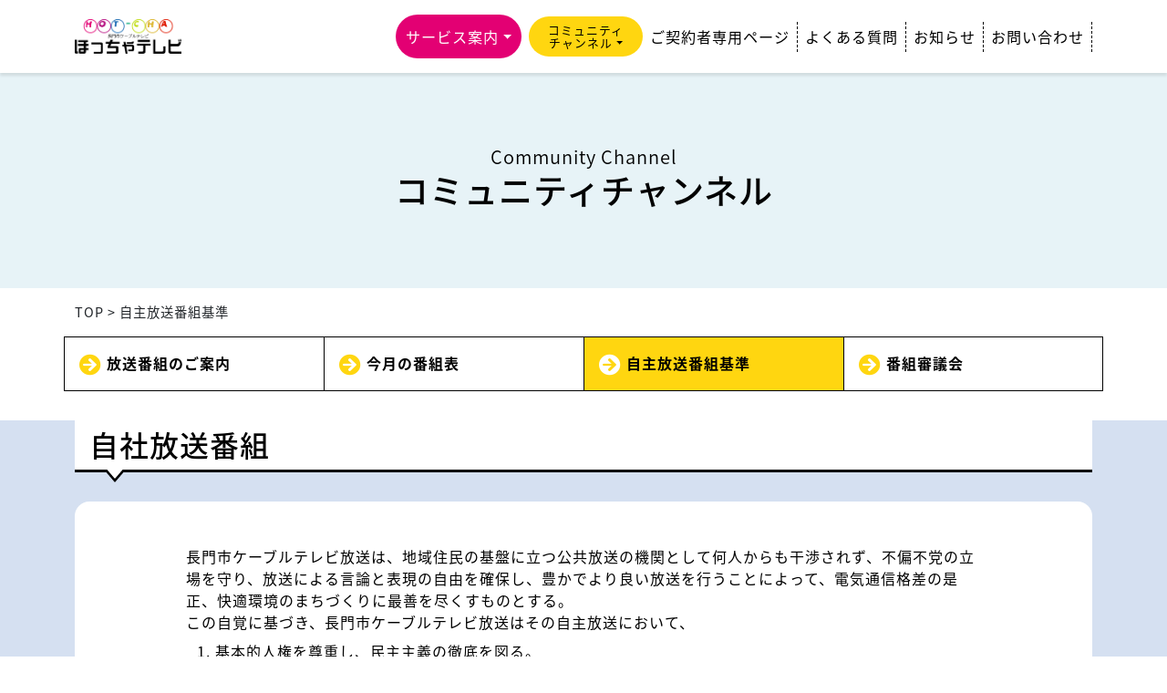

--- FILE ---
content_type: text/html; charset=UTF-8
request_url: https://www.hot-cha.tv/regulation/
body_size: 11549
content:
<!doctype html><html lang="ja" dir="ltr"><head prefix="og: http://ogp.me/ns# fb: http://ogp.me/ns/fb# article: http://ogp.me/ns/website#"><meta charset="utf-8"><meta name="viewport" content="width=device-width, initial-scale=1"><title>自主放送番組基準 | 長門市ケーブルテレビ ほっちゃテレビ</title><meta name='robots' content='max-image-preview:large' /><link rel='dns-prefetch' href='//cdn.jsdelivr.net' /><link rel='dns-prefetch' href='//fonts.googleapis.com' /><link rel='dns-prefetch' href='//use.fontawesome.com' /><link rel="alternate" title="oEmbed (JSON)" type="application/json+oembed" href="https://www.hot-cha.tv/wp-json/oembed/1.0/embed?url=https%3A%2F%2Fwww.hot-cha.tv%2Fregulation%2F" /><link rel="alternate" title="oEmbed (XML)" type="text/xml+oembed" href="https://www.hot-cha.tv/wp-json/oembed/1.0/embed?url=https%3A%2F%2Fwww.hot-cha.tv%2Fregulation%2F&#038;format=xml" /><meta name="description" content="自社放送番組 長門市ケーブルテレビ放送は、地域住民の基盤に立つ公共放送の機関として何人からも干渉されず、不偏不党の立場を守り、放送による言論と表現の自由を確保し、豊かでより良い放送を行うことによって、電気通信格差の是正、快適環境のまちづくり"><meta name="keywords" content="ほっちゃテレビ,長門市,ケーブルテレビ,深川,日置"><link rel="canonical" href="https://www.hot-cha.tv/regulation/"><meta property="og:locale" content="ja_JP"><meta property="og:type" content="article"><meta property="og:title" content="自主放送番組基準 | 長門市ケーブルテレビ ほっちゃテレビ"><meta property="og:description" content="自社放送番組 長門市ケーブルテレビ放送は、地域住民の基盤に立つ公共放送の機関として何人からも干渉されず、不偏不党の立場を守り、放送による言論と表現の自由を確保し、豊かでより良い放送を行うことによって、電気通信格差の是正、快適環境のまちづくり"><meta property="og:url" content="https://www.hot-cha.tv/regulation/"><meta property="og:site_name" content="長門市ケーブルテレビ ほっちゃテレビ"><meta name="twitter:card" content="summary">  <script async src="https://www.googletagmanager.com/gtag/js?id=G-G7L612HWD9"></script> <script>window.dataLayer = window.dataLayer || [];
	function gtag(){dataLayer.push(arguments);}
	gtag("js", new Date());
	gtag("config", "G-G7L612HWD9");</script> <style>.lazyload,
			.lazyloading {
				max-width: 100%;
			}</style><style id='wp-img-auto-sizes-contain-inline-css' type='text/css'>img:is([sizes=auto i],[sizes^="auto," i]){contain-intrinsic-size:3000px 1500px}
/*# sourceURL=wp-img-auto-sizes-contain-inline-css */</style><style id='wp-block-library-inline-css' type='text/css'>:root{--wp-block-synced-color:#7a00df;--wp-block-synced-color--rgb:122,0,223;--wp-bound-block-color:var(--wp-block-synced-color);--wp-editor-canvas-background:#ddd;--wp-admin-theme-color:#007cba;--wp-admin-theme-color--rgb:0,124,186;--wp-admin-theme-color-darker-10:#006ba1;--wp-admin-theme-color-darker-10--rgb:0,107,160.5;--wp-admin-theme-color-darker-20:#005a87;--wp-admin-theme-color-darker-20--rgb:0,90,135;--wp-admin-border-width-focus:2px}@media (min-resolution:192dpi){:root{--wp-admin-border-width-focus:1.5px}}.wp-element-button{cursor:pointer}:root .has-very-light-gray-background-color{background-color:#eee}:root .has-very-dark-gray-background-color{background-color:#313131}:root .has-very-light-gray-color{color:#eee}:root .has-very-dark-gray-color{color:#313131}:root .has-vivid-green-cyan-to-vivid-cyan-blue-gradient-background{background:linear-gradient(135deg,#00d084,#0693e3)}:root .has-purple-crush-gradient-background{background:linear-gradient(135deg,#34e2e4,#4721fb 50%,#ab1dfe)}:root .has-hazy-dawn-gradient-background{background:linear-gradient(135deg,#faaca8,#dad0ec)}:root .has-subdued-olive-gradient-background{background:linear-gradient(135deg,#fafae1,#67a671)}:root .has-atomic-cream-gradient-background{background:linear-gradient(135deg,#fdd79a,#004a59)}:root .has-nightshade-gradient-background{background:linear-gradient(135deg,#330968,#31cdcf)}:root .has-midnight-gradient-background{background:linear-gradient(135deg,#020381,#2874fc)}:root{--wp--preset--font-size--normal:16px;--wp--preset--font-size--huge:42px}.has-regular-font-size{font-size:1em}.has-larger-font-size{font-size:2.625em}.has-normal-font-size{font-size:var(--wp--preset--font-size--normal)}.has-huge-font-size{font-size:var(--wp--preset--font-size--huge)}.has-text-align-center{text-align:center}.has-text-align-left{text-align:left}.has-text-align-right{text-align:right}.has-fit-text{white-space:nowrap!important}#end-resizable-editor-section{display:none}.aligncenter{clear:both}.items-justified-left{justify-content:flex-start}.items-justified-center{justify-content:center}.items-justified-right{justify-content:flex-end}.items-justified-space-between{justify-content:space-between}.screen-reader-text{border:0;clip-path:inset(50%);height:1px;margin:-1px;overflow:hidden;padding:0;position:absolute;width:1px;word-wrap:normal!important}.screen-reader-text:focus{background-color:#ddd;clip-path:none;color:#444;display:block;font-size:1em;height:auto;left:5px;line-height:normal;padding:15px 23px 14px;text-decoration:none;top:5px;width:auto;z-index:100000}html :where(.has-border-color){border-style:solid}html :where([style*=border-top-color]){border-top-style:solid}html :where([style*=border-right-color]){border-right-style:solid}html :where([style*=border-bottom-color]){border-bottom-style:solid}html :where([style*=border-left-color]){border-left-style:solid}html :where([style*=border-width]){border-style:solid}html :where([style*=border-top-width]){border-top-style:solid}html :where([style*=border-right-width]){border-right-style:solid}html :where([style*=border-bottom-width]){border-bottom-style:solid}html :where([style*=border-left-width]){border-left-style:solid}html :where(img[class*=wp-image-]){height:auto;max-width:100%}:where(figure){margin:0 0 1em}html :where(.is-position-sticky){--wp-admin--admin-bar--position-offset:var(--wp-admin--admin-bar--height,0px)}@media screen and (max-width:600px){html :where(.is-position-sticky){--wp-admin--admin-bar--position-offset:0px}}

/*# sourceURL=wp-block-library-inline-css */</style><style id='wp-block-heading-inline-css' type='text/css'>h1:where(.wp-block-heading).has-background,h2:where(.wp-block-heading).has-background,h3:where(.wp-block-heading).has-background,h4:where(.wp-block-heading).has-background,h5:where(.wp-block-heading).has-background,h6:where(.wp-block-heading).has-background{padding:1.25em 2.375em}h1.has-text-align-left[style*=writing-mode]:where([style*=vertical-lr]),h1.has-text-align-right[style*=writing-mode]:where([style*=vertical-rl]),h2.has-text-align-left[style*=writing-mode]:where([style*=vertical-lr]),h2.has-text-align-right[style*=writing-mode]:where([style*=vertical-rl]),h3.has-text-align-left[style*=writing-mode]:where([style*=vertical-lr]),h3.has-text-align-right[style*=writing-mode]:where([style*=vertical-rl]),h4.has-text-align-left[style*=writing-mode]:where([style*=vertical-lr]),h4.has-text-align-right[style*=writing-mode]:where([style*=vertical-rl]),h5.has-text-align-left[style*=writing-mode]:where([style*=vertical-lr]),h5.has-text-align-right[style*=writing-mode]:where([style*=vertical-rl]),h6.has-text-align-left[style*=writing-mode]:where([style*=vertical-lr]),h6.has-text-align-right[style*=writing-mode]:where([style*=vertical-rl]){rotate:180deg}
/*# sourceURL=https://www.hot-cha.tv/wp-includes/blocks/heading/style.min.css */</style><style id='wp-block-list-inline-css' type='text/css'>ol,ul{box-sizing:border-box}:root :where(.wp-block-list.has-background){padding:1.25em 2.375em}
/*# sourceURL=https://www.hot-cha.tv/wp-includes/blocks/list/style.min.css */</style><style id='wp-block-group-inline-css' type='text/css'>.wp-block-group{box-sizing:border-box}:where(.wp-block-group.wp-block-group-is-layout-constrained){position:relative}
/*# sourceURL=https://www.hot-cha.tv/wp-includes/blocks/group/style.min.css */</style><style id='wp-block-paragraph-inline-css' type='text/css'>.is-small-text{font-size:.875em}.is-regular-text{font-size:1em}.is-large-text{font-size:2.25em}.is-larger-text{font-size:3em}.has-drop-cap:not(:focus):first-letter{float:left;font-size:8.4em;font-style:normal;font-weight:100;line-height:.68;margin:.05em .1em 0 0;text-transform:uppercase}body.rtl .has-drop-cap:not(:focus):first-letter{float:none;margin-left:.1em}p.has-drop-cap.has-background{overflow:hidden}:root :where(p.has-background){padding:1.25em 2.375em}:where(p.has-text-color:not(.has-link-color)) a{color:inherit}p.has-text-align-left[style*="writing-mode:vertical-lr"],p.has-text-align-right[style*="writing-mode:vertical-rl"]{rotate:180deg}
/*# sourceURL=https://www.hot-cha.tv/wp-includes/blocks/paragraph/style.min.css */</style><style id='global-styles-inline-css' type='text/css'>:root{--wp--preset--aspect-ratio--square: 1;--wp--preset--aspect-ratio--4-3: 4/3;--wp--preset--aspect-ratio--3-4: 3/4;--wp--preset--aspect-ratio--3-2: 3/2;--wp--preset--aspect-ratio--2-3: 2/3;--wp--preset--aspect-ratio--16-9: 16/9;--wp--preset--aspect-ratio--9-16: 9/16;--wp--preset--color--black: #000000;--wp--preset--color--cyan-bluish-gray: #abb8c3;--wp--preset--color--white: #ffffff;--wp--preset--color--pale-pink: #f78da7;--wp--preset--color--vivid-red: #cf2e2e;--wp--preset--color--luminous-vivid-orange: #ff6900;--wp--preset--color--luminous-vivid-amber: #fcb900;--wp--preset--color--light-green-cyan: #7bdcb5;--wp--preset--color--vivid-green-cyan: #00d084;--wp--preset--color--pale-cyan-blue: #8ed1fc;--wp--preset--color--vivid-cyan-blue: #0693e3;--wp--preset--color--vivid-purple: #9b51e0;--wp--preset--gradient--vivid-cyan-blue-to-vivid-purple: linear-gradient(135deg,rgb(6,147,227) 0%,rgb(155,81,224) 100%);--wp--preset--gradient--light-green-cyan-to-vivid-green-cyan: linear-gradient(135deg,rgb(122,220,180) 0%,rgb(0,208,130) 100%);--wp--preset--gradient--luminous-vivid-amber-to-luminous-vivid-orange: linear-gradient(135deg,rgb(252,185,0) 0%,rgb(255,105,0) 100%);--wp--preset--gradient--luminous-vivid-orange-to-vivid-red: linear-gradient(135deg,rgb(255,105,0) 0%,rgb(207,46,46) 100%);--wp--preset--gradient--very-light-gray-to-cyan-bluish-gray: linear-gradient(135deg,rgb(238,238,238) 0%,rgb(169,184,195) 100%);--wp--preset--gradient--cool-to-warm-spectrum: linear-gradient(135deg,rgb(74,234,220) 0%,rgb(151,120,209) 20%,rgb(207,42,186) 40%,rgb(238,44,130) 60%,rgb(251,105,98) 80%,rgb(254,248,76) 100%);--wp--preset--gradient--blush-light-purple: linear-gradient(135deg,rgb(255,206,236) 0%,rgb(152,150,240) 100%);--wp--preset--gradient--blush-bordeaux: linear-gradient(135deg,rgb(254,205,165) 0%,rgb(254,45,45) 50%,rgb(107,0,62) 100%);--wp--preset--gradient--luminous-dusk: linear-gradient(135deg,rgb(255,203,112) 0%,rgb(199,81,192) 50%,rgb(65,88,208) 100%);--wp--preset--gradient--pale-ocean: linear-gradient(135deg,rgb(255,245,203) 0%,rgb(182,227,212) 50%,rgb(51,167,181) 100%);--wp--preset--gradient--electric-grass: linear-gradient(135deg,rgb(202,248,128) 0%,rgb(113,206,126) 100%);--wp--preset--gradient--midnight: linear-gradient(135deg,rgb(2,3,129) 0%,rgb(40,116,252) 100%);--wp--preset--font-size--small: 13px;--wp--preset--font-size--medium: 20px;--wp--preset--font-size--large: 36px;--wp--preset--font-size--x-large: 42px;--wp--preset--spacing--20: 0.44rem;--wp--preset--spacing--30: 0.67rem;--wp--preset--spacing--40: 1rem;--wp--preset--spacing--50: 1.5rem;--wp--preset--spacing--60: 2.25rem;--wp--preset--spacing--70: 3.38rem;--wp--preset--spacing--80: 5.06rem;--wp--preset--shadow--natural: 6px 6px 9px rgba(0, 0, 0, 0.2);--wp--preset--shadow--deep: 12px 12px 50px rgba(0, 0, 0, 0.4);--wp--preset--shadow--sharp: 6px 6px 0px rgba(0, 0, 0, 0.2);--wp--preset--shadow--outlined: 6px 6px 0px -3px rgb(255, 255, 255), 6px 6px rgb(0, 0, 0);--wp--preset--shadow--crisp: 6px 6px 0px rgb(0, 0, 0);}:where(.is-layout-flex){gap: 0.5em;}:where(.is-layout-grid){gap: 0.5em;}body .is-layout-flex{display: flex;}.is-layout-flex{flex-wrap: wrap;align-items: center;}.is-layout-flex > :is(*, div){margin: 0;}body .is-layout-grid{display: grid;}.is-layout-grid > :is(*, div){margin: 0;}:where(.wp-block-columns.is-layout-flex){gap: 2em;}:where(.wp-block-columns.is-layout-grid){gap: 2em;}:where(.wp-block-post-template.is-layout-flex){gap: 1.25em;}:where(.wp-block-post-template.is-layout-grid){gap: 1.25em;}.has-black-color{color: var(--wp--preset--color--black) !important;}.has-cyan-bluish-gray-color{color: var(--wp--preset--color--cyan-bluish-gray) !important;}.has-white-color{color: var(--wp--preset--color--white) !important;}.has-pale-pink-color{color: var(--wp--preset--color--pale-pink) !important;}.has-vivid-red-color{color: var(--wp--preset--color--vivid-red) !important;}.has-luminous-vivid-orange-color{color: var(--wp--preset--color--luminous-vivid-orange) !important;}.has-luminous-vivid-amber-color{color: var(--wp--preset--color--luminous-vivid-amber) !important;}.has-light-green-cyan-color{color: var(--wp--preset--color--light-green-cyan) !important;}.has-vivid-green-cyan-color{color: var(--wp--preset--color--vivid-green-cyan) !important;}.has-pale-cyan-blue-color{color: var(--wp--preset--color--pale-cyan-blue) !important;}.has-vivid-cyan-blue-color{color: var(--wp--preset--color--vivid-cyan-blue) !important;}.has-vivid-purple-color{color: var(--wp--preset--color--vivid-purple) !important;}.has-black-background-color{background-color: var(--wp--preset--color--black) !important;}.has-cyan-bluish-gray-background-color{background-color: var(--wp--preset--color--cyan-bluish-gray) !important;}.has-white-background-color{background-color: var(--wp--preset--color--white) !important;}.has-pale-pink-background-color{background-color: var(--wp--preset--color--pale-pink) !important;}.has-vivid-red-background-color{background-color: var(--wp--preset--color--vivid-red) !important;}.has-luminous-vivid-orange-background-color{background-color: var(--wp--preset--color--luminous-vivid-orange) !important;}.has-luminous-vivid-amber-background-color{background-color: var(--wp--preset--color--luminous-vivid-amber) !important;}.has-light-green-cyan-background-color{background-color: var(--wp--preset--color--light-green-cyan) !important;}.has-vivid-green-cyan-background-color{background-color: var(--wp--preset--color--vivid-green-cyan) !important;}.has-pale-cyan-blue-background-color{background-color: var(--wp--preset--color--pale-cyan-blue) !important;}.has-vivid-cyan-blue-background-color{background-color: var(--wp--preset--color--vivid-cyan-blue) !important;}.has-vivid-purple-background-color{background-color: var(--wp--preset--color--vivid-purple) !important;}.has-black-border-color{border-color: var(--wp--preset--color--black) !important;}.has-cyan-bluish-gray-border-color{border-color: var(--wp--preset--color--cyan-bluish-gray) !important;}.has-white-border-color{border-color: var(--wp--preset--color--white) !important;}.has-pale-pink-border-color{border-color: var(--wp--preset--color--pale-pink) !important;}.has-vivid-red-border-color{border-color: var(--wp--preset--color--vivid-red) !important;}.has-luminous-vivid-orange-border-color{border-color: var(--wp--preset--color--luminous-vivid-orange) !important;}.has-luminous-vivid-amber-border-color{border-color: var(--wp--preset--color--luminous-vivid-amber) !important;}.has-light-green-cyan-border-color{border-color: var(--wp--preset--color--light-green-cyan) !important;}.has-vivid-green-cyan-border-color{border-color: var(--wp--preset--color--vivid-green-cyan) !important;}.has-pale-cyan-blue-border-color{border-color: var(--wp--preset--color--pale-cyan-blue) !important;}.has-vivid-cyan-blue-border-color{border-color: var(--wp--preset--color--vivid-cyan-blue) !important;}.has-vivid-purple-border-color{border-color: var(--wp--preset--color--vivid-purple) !important;}.has-vivid-cyan-blue-to-vivid-purple-gradient-background{background: var(--wp--preset--gradient--vivid-cyan-blue-to-vivid-purple) !important;}.has-light-green-cyan-to-vivid-green-cyan-gradient-background{background: var(--wp--preset--gradient--light-green-cyan-to-vivid-green-cyan) !important;}.has-luminous-vivid-amber-to-luminous-vivid-orange-gradient-background{background: var(--wp--preset--gradient--luminous-vivid-amber-to-luminous-vivid-orange) !important;}.has-luminous-vivid-orange-to-vivid-red-gradient-background{background: var(--wp--preset--gradient--luminous-vivid-orange-to-vivid-red) !important;}.has-very-light-gray-to-cyan-bluish-gray-gradient-background{background: var(--wp--preset--gradient--very-light-gray-to-cyan-bluish-gray) !important;}.has-cool-to-warm-spectrum-gradient-background{background: var(--wp--preset--gradient--cool-to-warm-spectrum) !important;}.has-blush-light-purple-gradient-background{background: var(--wp--preset--gradient--blush-light-purple) !important;}.has-blush-bordeaux-gradient-background{background: var(--wp--preset--gradient--blush-bordeaux) !important;}.has-luminous-dusk-gradient-background{background: var(--wp--preset--gradient--luminous-dusk) !important;}.has-pale-ocean-gradient-background{background: var(--wp--preset--gradient--pale-ocean) !important;}.has-electric-grass-gradient-background{background: var(--wp--preset--gradient--electric-grass) !important;}.has-midnight-gradient-background{background: var(--wp--preset--gradient--midnight) !important;}.has-small-font-size{font-size: var(--wp--preset--font-size--small) !important;}.has-medium-font-size{font-size: var(--wp--preset--font-size--medium) !important;}.has-large-font-size{font-size: var(--wp--preset--font-size--large) !important;}.has-x-large-font-size{font-size: var(--wp--preset--font-size--x-large) !important;}
/*# sourceURL=global-styles-inline-css */</style><style id='classic-theme-styles-inline-css' type='text/css'>/*! This file is auto-generated */
.wp-block-button__link{color:#fff;background-color:#32373c;border-radius:9999px;box-shadow:none;text-decoration:none;padding:calc(.667em + 2px) calc(1.333em + 2px);font-size:1.125em}.wp-block-file__button{background:#32373c;color:#fff;text-decoration:none}
/*# sourceURL=/wp-includes/css/classic-themes.min.css */</style><link rel='stylesheet'href='https://www.hot-cha.tv/wp-content/cache/autoptimize/css/autoptimize_single_2a04ad21fcc56fb4391e9d70eab731c2.css?ver=new' media='all'><link rel='stylesheet'href='https://www.hot-cha.tv/wp-content/plugins/xo-liteslider/css/base.min.css?ver=3.8.6' media='all'><link rel='stylesheet'href='https://www.hot-cha.tv/wp-content/plugins/xo-liteslider/assets/vendor/swiper/swiper-bundle.min.css?ver=3.8.6' media='all'><link rel='stylesheet'href='https://www.hot-cha.tv/wp-content/cache/autoptimize/css/autoptimize_single_f217dc05bf190dd6d1ee9b4f36b649c8.css?ver=2.1.2' media='all'><link rel='stylesheet'href='https://www.hot-cha.tv/wp-content/cache/autoptimize/css/autoptimize_single_31be2dab46b9b6fe2ec0c3d76d5924bc.css?ver=2.1.1' media='all'><link rel='stylesheet'href='https://www.hot-cha.tv/wp-content/cache/autoptimize/css/autoptimize_single_001464185a00586df4dc147c54dba99c.css?ver=2.1.1' media='all'><link rel='stylesheet'href='https://www.hot-cha.tv/wp-content/cache/autoptimize/css/autoptimize_single_857a8909b699adb03f922ea0ca10ec17.css?ver=2.1.1' media='all'><link rel='stylesheet'href='https://www.hot-cha.tv/wp-content/cache/autoptimize/css/autoptimize_single_60b1635aa71ae36688c2d42280050513.css?ver=2.2.3' media='all'><link rel='stylesheet'href='https://www.hot-cha.tv/wp-content/cache/autoptimize/css/autoptimize_single_7cf87720e9b90e3caa9704cc149dcfaf.css?ver=2.4.2' media='all'><link rel='stylesheet'href='https://cdn.jsdelivr.net/npm/bootstrap@5.2.1/dist/css/bootstrap.min.css?ver=6.9' media='all' integrity='sha384-iYQeCzEYFbKjA/T2uDLTpkwGzCiq6soy8tYaI1GyVh/UjpbCx/TYkiZhlZB6+fzT' crossorigin='anonymous'><link rel='stylesheet'href='https://fonts.googleapis.com/css2?family=Noto+Serif+JP%3Awght%40900&#038;display=swap&#038;ver=6.9' media='all'><link rel='stylesheet'href='//fonts.googleapis.com/earlyaccess/notosansjapanese.css?ver=6.9' media='all'><link rel='stylesheet'href='https://use.fontawesome.com/releases/v5.10.1/css/all.css?ver=6.9' media='all'><link rel='stylesheet'href='https://www.hot-cha.tv/wp-content/themes/hot-cha/assets/css/base.min.css?ver=1.0.0' media='all'><link rel='stylesheet'href='https://www.hot-cha.tv/wp-content/themes/hot-cha/assets/css/r_base.min.css?ver=1.0.0' media='all'><link rel='stylesheet'href='https://www.hot-cha.tv/wp-content/themes/hot-cha/assets/css/editor-style.min.css?ver=1.0.0' media='all'><link rel='stylesheet'href='https://www.hot-cha.tv/wp-content/themes/hot-cha/style.css?ver=1.0.0' media='all'><link rel='stylesheet'href='https://www.hot-cha.tv/wp-content/themes/hot-cha/assets/css/second.min.css?ver=1.0.0' media='all'><link rel='stylesheet'href='https://www.hot-cha.tv/wp-content/themes/hot-cha/assets/css/r_second.min.css?ver=1.0.0' media='all'><link rel="https://api.w.org/" href="https://www.hot-cha.tv/wp-json/" /><link rel="alternate" title="JSON" type="application/json" href="https://www.hot-cha.tv/wp-json/wp/v2/pages/54" /><meta name="generator" content="WordPress 6.9" /> <script>document.documentElement.className = document.documentElement.className.replace('no-js', 'js');</script> <style>.no-js img.lazyload {
				display: none;
			}

			figure.wp-block-image img.lazyloading {
				min-width: 150px;
			}

			.lazyload,
			.lazyloading {
				--smush-placeholder-width: 100px;
				--smush-placeholder-aspect-ratio: 1/1;
				width: var(--smush-image-width, var(--smush-placeholder-width)) !important;
				aspect-ratio: var(--smush-image-aspect-ratio, var(--smush-placeholder-aspect-ratio)) !important;
			}

						.lazyload, .lazyloading {
				opacity: 0;
			}

			.lazyloaded {
				opacity: 1;
				transition: opacity 400ms;
				transition-delay: 0ms;
			}</style><link rel="preconnect" href="https://fonts.gstatic.com/" crossorigin><link rel="preconnect" href="https://fonts.googleapis.com/" crossorigin><link rel="icon" href="https://www.hot-cha.tv/wp-content/uploads/2023/03/cropped-favicon-32x32.png" sizes="32x32" /><link rel="icon" href="https://www.hot-cha.tv/wp-content/uploads/2023/03/cropped-favicon-192x192.png" sizes="192x192" /><link rel="apple-touch-icon" href="https://www.hot-cha.tv/wp-content/uploads/2023/03/cropped-favicon-180x180.png" /><meta name="msapplication-TileImage" content="https://www.hot-cha.tv/wp-content/uploads/2023/03/cropped-favicon-270x270.png" /></head><body id=regulation><div id="wrapper"><header class="sticky-top"><nav class="navbar navbar-expand-md navbar-light"><div class="container-xl"><div class="logo-area"> <a class="navbar-brand" href="https://www.hot-cha.tv"><img data-src="https://www.hot-cha.tv/wp-content/themes/hot-cha/assets/images/common/logo.svg" class="img-fluid lazyload" alt="長門市ケーブルテレビ　ほっちゃテレビ" src="[data-uri]"></a></div><div class="mob-nav align-items-end"><ul class="nav nav-pills"><li class="nav-item service-link"><a href="https://www.hot-cha.tv/join/" class="nav-link">サービス<br>案内</a></li><li class="nav-item community-link"><a href="https://www.hot-cha.tv/community/" class="nav-link">コミュニティ<br>チャンネル</a></li></ul></div> <button class="navbar-toggler" type="button" data-bs-toggle="collapse" data-bs-target="#navbar-header" aria-controls="navbar-header" aria-expanded="false" aria-label="Toggle navigation"> <span class="navbar-toggler-icon"></span> </button><div class="collapse navbar-collapse" id="navbar-header"><div id="navbar-header" class="collapse navbar-collapse"><ul id="menu-global-navigation" class="navbar-nav ms-auto" itemscope itemtype="http://www.schema.org/SiteNavigationElement"><li  class="menu-item menu-item-type-custom menu-item-object-custom menu-item-has-children dropdown menu-item-57 nav-item"><a href="#" aria-expanded="false" class="dropdown-toggle nav-link" id="menu-item-dropdown-57" data-bs-toggle="dropdown"><span itemprop="name">サービス案内</span></a><ul class="dropdown-menu" aria-labelledby="menu-item-dropdown-57"><li  class="menu-item menu-item-type-post_type menu-item-object-page menu-item-62 nav-item"><a itemprop="url" href="https://www.hot-cha.tv/join/" class="dropdown-item"><span itemprop="name">ご加入までの流れ</span></a></li><li  class="menu-item menu-item-type-post_type menu-item-object-page menu-item-61 nav-item"><a itemprop="url" href="https://www.hot-cha.tv/catv/" class="dropdown-item"><span itemprop="name">テレビ</span></a></li><li  class="menu-item menu-item-type-post_type menu-item-object-page menu-item-60 nav-item"><a itemprop="url" href="https://www.hot-cha.tv/internet/" class="dropdown-item"><span itemprop="name">インターネット</span></a></li><li  class="menu-item menu-item-type-post_type menu-item-object-page menu-item-59 nav-item"><a itemprop="url" href="https://www.hot-cha.tv/guide/" class="dropdown-item"><span itemprop="name">チャンネルガイド</span></a></li><li  class="menu-item menu-item-type-post_type menu-item-object-page menu-item-58 nav-item"><a itemprop="url" href="https://www.hot-cha.tv/procedure/" class="dropdown-item"><span itemprop="name">手続き案内</span></a></li><li  class="menu-item menu-item-type-custom menu-item-object-custom menu-item-141 nav-item"><a target="_blank" rel="noopener noreferrer" itemprop="url" href="https://www.hot-cha.tv/wp-content/uploads/2023/01/construction.pdf" class="dropdown-item"><span itemprop="name">指定工事店一覧表</span></a></li><li  class="menu-item menu-item-type-post_type menu-item-object-page menu-item-138 nav-item"><a itemprop="url" href="https://www.hot-cha.tv/agreement/" class="dropdown-item"><span itemprop="name">契約約款</span></a></li></ul></li><li  class="menu-item menu-item-type-custom menu-item-object-custom current-menu-ancestor current-menu-parent menu-item-has-children dropdown active menu-item-63 nav-item"><a href="#" aria-expanded="false" class="dropdown-toggle nav-link" id="menu-item-dropdown-63" data-bs-toggle="dropdown"><span itemprop="name">コミュニティ<br>チャンネル</span></a><ul class="dropdown-menu" aria-labelledby="menu-item-dropdown-63"><li  class="menu-item menu-item-type-post_type menu-item-object-page menu-item-1766 nav-item"><a itemprop="url" href="https://www.hot-cha.tv/community/" class="dropdown-item"><span itemprop="name">放送番組のご案内</span></a></li><li  class="menu-item menu-item-type-custom menu-item-object-custom menu-item-1767 nav-item"><a target="_blank" rel="noopener noreferrer" itemprop="url" href="https://www.hot-cha.tv/wp-content/uploads/program.pdf" class="dropdown-item"><span itemprop="name">今月の番組案内</span></a></li><li  class="menu-item menu-item-type-post_type menu-item-object-page current-menu-item page_item page-item-54 current_page_item active menu-item-1768 nav-item"><a itemprop="url" href="https://www.hot-cha.tv/regulation/" class="dropdown-item" aria-current="page"><span itemprop="name">自主放送番組基準</span></a></li><li  class="menu-item menu-item-type-post_type menu-item-object-page menu-item-1769 nav-item"><a itemprop="url" href="https://www.hot-cha.tv/program-council/" class="dropdown-item"><span itemprop="name">番組審議会</span></a></li></ul></li><li  class="menu-item menu-item-type-custom menu-item-object-custom menu-item-66 nav-item"><a itemprop="url" href="https://mail.hot-cha.tv/postfixadmin/users/login.php" class="nav-link"><span itemprop="name">ご契約者専用ページ</span></a></li><li  class="menu-item menu-item-type-post_type_archive menu-item-object-faq menu-item-1211 nav-item"><a itemprop="url" href="https://www.hot-cha.tv/faq/" class="nav-link"><span itemprop="name">よくある質問</span></a></li><li  class="menu-item menu-item-type-post_type_archive menu-item-object-news menu-item-270 nav-item"><a itemprop="url" href="https://www.hot-cha.tv/news/" class="nav-link"><span itemprop="name">お知らせ</span></a></li><li  class="menu-item menu-item-type-post_type menu-item-object-page menu-item-914 nav-item"><a title="contact" itemprop="url" href="https://www.hot-cha.tv/contact/" class="nav-link"><span itemprop="name">お問い合わせ</span></a></li></ul></div></div></div></nav></header><section class="second-header"><div class="bg-img"><div class="container-lg"><p class="lead">Community Channel</p><h1>コミュニティチャンネル</h1></div></div></section><section class="breadcrumb"><div class="container-lg"><nav aria-label="パンくずリスト"><div class="breadcrumb"> <span property="itemListElement" typeof="ListItem"><a property="item" typeof="WebPage" title="Go to 長門市ケーブルテレビ ほっちゃテレビ." href="https://www.hot-cha.tv" class="home" ><span property="name">TOP</span></a><meta property="position" content="1"></span>&nbsp;&gt;&nbsp;<span property="itemListElement" typeof="ListItem"><span property="name" class="post post-page current-item">自主放送番組基準</span><meta property="url" content="https://www.hot-cha.tv/regulation/"><meta property="position" content="2"></span></div></nav></div></section><section class="sub-nav community"><div class="container-lg"><div class="nav nav-pills row row-cols-2 row-cols-md-4"><li class="menu-item menu-item-type-post_type menu-item-object-page menu-item-772 col nav-link"><a href="https://www.hot-cha.tv/community/"><i class="fas fa-arrow-circle-right"></i>&nbsp;放送番組のご案内</a></li><li class="menu-item menu-item-type-custom menu-item-object-custom menu-item-775 col nav-link"><a target="_blank" href="https://www.hot-cha.tv/wp-content/uploads/program.pdf"><i class="fas fa-arrow-circle-right"></i>&nbsp;今月の番組表</a></li><li class="menu-item menu-item-type-post_type menu-item-object-page current-menu-item page_item page-item-54 current_page_item menu-item-773 col nav-link"><a href="https://www.hot-cha.tv/regulation/" aria-current="page"><i class="fas fa-arrow-circle-right"></i>&nbsp;自主放送番組基準</a></li><li class="menu-item menu-item-type-post_type menu-item-object-page menu-item-1628 col nav-link"><a href="https://www.hot-cha.tv/program-council/"><i class="fas fa-arrow-circle-right"></i>&nbsp;番組審議会</a></li></div></div></section><main class="second"><section class="wp-block-group regulation is-layout-constrained wp-block-group-is-layout-constrained"><div class="wp-block-group main-bg is-layout-constrained wp-block-group-is-layout-constrained"><div class="wp-block-group container-lg is-layout-constrained wp-block-group-is-layout-constrained"><h2 class="wp-block-heading">自社放送番組</h2><div class="wp-block-group main-area is-layout-constrained wp-block-group-is-layout-constrained"><div class="wp-block-group row justify-content-center is-layout-constrained wp-block-group-is-layout-constrained"><div class="wp-block-group col col-xl-10 is-layout-constrained wp-block-group-is-layout-constrained"><div class="wp-block-group regulation-area is-layout-constrained wp-block-group-is-layout-constrained"><div class="wp-block-group text-area is-layout-constrained wp-block-group-is-layout-constrained"><p>長門市ケーブルテレビ放送は、地域住民の基盤に立つ公共放送の機関として何人からも干渉されず、不偏不党の立場を守り、放送による言論と表現の自由を確保し、豊かでより良い放送を行うことによって、電気通信格差の是正、快適環境のまちづくりに最善を尽くすものとする。</p><p>この自覚に基づき、長門市ケーブルテレビ放送はその自主放送において、</p><ol class="decimal wp-block-list"><li>基本的人権を尊重し、民主主義の徹底を図る。</li><li>情報教育・道徳教育等により人格の向上を図るとともに、人間性豊かな市民生活や地域社会の形成に努める。</li><li>市のすぐれた文化・伝統の保存と新しい文化・芸術の育成・普及に貢献する。</li><li>地域コミュニティづくりの推進に努める。</li><li>公共放送の権威と品位を保ち、地域住民の期待と要望に添うよう努める。</li><li>災害などの緊急事態の発生にあたっては、いち早く情報を提供し、生命財産を守り、また災害の予防と拡大防止に努める。</li></ol><p>を基本原則として、ここに自主放送の番組編成の基準を定める。</p><h4 class="wp-block-heading">1.放送番組の一般基準</h4><h5 class="wp-block-heading">①人権、人格、名誉</h5><ul class="katakana wp-block-list"><li>ア、人権を守り、人格を尊重する。</li><li>イ、個人や団体の名誉を傷つけたり、信用を損なう放送はしない。</li><li>ウ、職業を差別的に取り扱わない。</li></ul><h5 class="wp-block-heading">②政治・経済</h5><ul class="katakana wp-block-list"><li>ア、政治上の諸問題は、公正・公平に取り扱う。</li><li>イ、経済上の諸問題で、営利を目的とするものは取り扱わないものとし、地域住民に重大な影響を与える恐れのあるものについては特に慎重に期する。</li></ul><h5 class="wp-block-heading">③社会生活</h5><ul class="katakana wp-block-list"><li>ア、市民生活の安定を図ると共に、相互扶助精神の高揚に努める。</li><li>イ、犯罪に関することは、法律を尊重し、犯人を魅力的に表現したり、犯罪行為を是認しない。</li><li>ウ、風俗に関することは、青少年の健全育成に配慮し、人命を重視し、性に関する諸問題及び不健全な男女関係を魅力的に取り扱うことを避ける。</li></ul><h5 class="wp-block-heading">④表現</h5><ul class="katakana wp-block-list"><li>ア、すべてに分かりやすい表現を用い、正しい言葉の普及に努める。ただし、必要止 むを得ない場合には、この地方で一般的に使う分かりやすい言葉を使用し、地域住民に反感又は不快な念を与えないように慎重に取り扱う。</li><li>イ、地域住民に恐怖感、不安感又は不快感を与えるような表現は用いない。</li><li>ウ、社会道徳並びに善良な風俗を害しないように、表現には注意する。</li><li>エ、細かく点滅する映像や急激に変化する映像手法などについては、「アニメーション等の映像手法に関するガイドライン」（日本放送協会及び一般社団法人日本民間放送連盟）に準拠し、視聴者の身体への影響に十分配慮する。</li></ul><h5 class="wp-block-heading">⑤広告</h5><ul class="katakana wp-block-list"><li>ア、売名的宣伝を目的とする放送は、公共性に配慮し、慎重に取り扱う。</li></ul><h5 class="wp-block-heading">⑥訂正</h5><ul class="katakana wp-block-list"><li>ア、放送が事実と相違していることが明らかになったときは、速やかに取り消し、また訂正する。</li></ul><h4 class="wp-block-heading">2.各種放送番組の基準</h4><h5 class="wp-block-heading">①教養番組</h5><ul class="katakana wp-block-list"><li>ア、一般教養の向上を図り、できうる限りあらゆる階層・分野の要望を満たして、文化水準を高める。</li><li>イ、社会的関心を高め、生活文化・伝統についての知識を深める放送とし、新しい文化・芸術の創造に貢献する。</li></ul><h5 class="wp-block-heading">②教育番組</h5><ul class="katakana wp-block-list"><li>ア、放送の対象を明確にし、番組の内容がその対象にとって有益適切であり、教育効果を高めるものとする。</li><li>イ、学校教育及び社会教育の基本方針に基づいて実施し、放送でなくては得られない 学習効果をあげるよう努める。</li></ul><h5 class="wp-block-heading">③報道番組</h5><ul class="katakana wp-block-list"><li>ア、言論の自由を尊重し、事実を速やかに報道する。</li><li>イ、緊急的な放送は、緊急放送及び準緊急放送の２種類とする。</li><li>ウ、緊急放送の定義は、火災その他人命に関わるものをいう。</li><li>エ、準緊急放送の定義は、気象情報、火災以外の災害、防犯等に関するもので緊急を要するものをいう。</li></ul><h5 class="wp-block-heading">④娯楽番組</h5><ul class="katakana wp-block-list"><li>ア、健全なスポーツ精神の涵養と体位の向上に役立つように努める。</li><li>イ、すぐれた芸能を取り上げ、情操を豊かにするように努める。</li><li>ウ、家庭を明るくし、生活を豊かにする健全な娯楽を提供する。</li></ul></div></div></div></div></div></div></div></section></main><footer><div class="footer-area"><div class="container-fluid"><div class="container-lg"><div class="row no-gutters"><div class="col-sm-6"><div class="tel-contact-area"><h4>電話での<span>お問い合わせ</span></h4><p>ご加入、操作・接続方法、機器の不具合等について</p> <span class="display-5">0837-23-1541</span><p>受付時間：平日／8:30〜18:00</p><p>(土日祝日・年末年始を除く)</p></div><div class="address-area d-flex flex-sm-row flex-column"><div class="logo-area"> <a class="navbar-brand" href="https://www.hot-cha.tv"><img data-src="https://www.hot-cha.tv/wp-content/themes/hot-cha/assets/images/common/logo.svg" class="img-fluid lazyload" alt="長門市ケーブルテレビ　ほっちゃテレビ" src="[data-uri]"></a></div><div class="address"><ul><li>〒759-4101</li><li>山口県長門市東深川2366-11</li><li>TEL:0837-23-1541</li><li>FAX:0837-23-1542</li></ul></div></div></div><div class="col-sm-6"><p class="small">Access</p><h2>アクセス</h2><hr><div class="map-area"> <iframe data-src="https://www.google.com/maps/embed?pb=!1m18!1m12!1m3!1d3293.334538947056!2d131.17169327715155!3d34.367410701020624!2m3!1f0!2f0!3f0!3m2!1i1024!2i768!4f13.1!3m3!1m2!1s0x35435dbdebf584a5%3A0x265e1d81c73c2634!2z44CSNzU5LTQxMDEg5bGx5Y-j55yM6ZW36ZaA5biC5p2x5rex5bed77yS77yT77yW77yW4oiS77yR77yR!5e0!3m2!1sja!2sjp!4v1710822684637!5m2!1sja!2sjp" width="100%" height="230" style="border:0;" allowfullscreen="" referrerpolicy="no-referrer-when-downgrade" src="[data-uri]" class="lazyload" data-load-mode="1"></iframe></div></div></div></div></div></div><div class="footer-bottom"><div class="container-fluid"><div class="container"><div class="row no-gutters"><div class="col-sm"><div class="footer-nav"><nav class="nav"><li  class="menu-item menu-item-type-post_type menu-item-object-page menu-item-75 nav-item nav-item"><a href="https://www.hot-cha.tv/join/" class="nav-link">サービス案内</a></li><li  class="menu-item menu-item-type-custom menu-item-object-custom menu-item-78 nav-item nav-item"><a href="https://www.hot-cha.tv/community/" class="nav-link">コミュニティチャンネル</a></li><li  class="menu-item menu-item-type-custom menu-item-object-custom menu-item-76 nav-item nav-item"><a href="https://mail.hot-cha.tv/postfixadmin/users/login.php" class="nav-link">ご契約者専用ページ</a></li><li  class="menu-item menu-item-type-post_type_archive menu-item-object-faq menu-item-1210 nav-item nav-item"><a href="https://www.hot-cha.tv/faq/" class="nav-link">よくある質問</a></li><li  class="menu-item menu-item-type-post_type_archive menu-item-object-news menu-item-271 nav-item nav-item"><a href="https://www.hot-cha.tv/news/" class="nav-link">お知らせ</a></li><li  class="menu-item menu-item-type-post_type menu-item-object-page menu-item-915 nav-item nav-item"><a href="https://www.hot-cha.tv/contact/" class="nav-link">お問い合わせ</a></li></nav></div></div><div class="col-sm-auto"><div class="copy-area"> &copy;<span id="year"></span> 長門市ケーブルテレビ</div></div></div></div></div></div><div class="pagetop"><i class="fas fa-arrow-up"></i></div></footer></div>  <script type="speculationrules">{"prefetch":[{"source":"document","where":{"and":[{"href_matches":"/*"},{"not":{"href_matches":["/wp-*.php","/wp-admin/*","/wp-content/uploads/*","/wp-content/*","/wp-content/plugins/*","/wp-content/themes/hot-cha/*","/*\\?(.+)"]}},{"not":{"selector_matches":"a[rel~=\"nofollow\"]"}},{"not":{"selector_matches":".no-prefetch, .no-prefetch a"}}]},"eagerness":"conservative"}]}</script> <script type="text/javascript" src="https://cdn.jsdelivr.net/npm/@popperjs/core@2.11.6/dist/umd/popper.min.js?ver=6.9" id="popper-js"></script> <script type="text/javascript" src="https://cdn.jsdelivr.net/npm/bootstrap@5.2.1/dist/js/bootstrap.min.js?ver=6.9" id="bootstrap-js"></script> <script type="text/javascript" id="smush-lazy-load-js-before">var smushLazyLoadOptions = {"autoResizingEnabled":false,"autoResizeOptions":{"precision":5,"skipAutoWidth":true}};
//# sourceURL=smush-lazy-load-js-before</script> <script defer src="https://www.hot-cha.tv/wp-content/cache/autoptimize/js/autoptimize_ca1d13320c875a1bb88db85cae7fe998.js"></script></body></html>
<!-- Dynamic page generated in 0.145 seconds. -->
<!-- Cached page generated by WP-Super-Cache on 2026-01-25 10:13:38 -->

<!-- super cache -->

--- FILE ---
content_type: text/css
request_url: https://www.hot-cha.tv/wp-content/cache/autoptimize/css/autoptimize_single_f217dc05bf190dd6d1ee9b4f36b649c8.css?ver=2.1.2
body_size: 186
content:
.xo-slider-template-coverflow .swiper-slide img{display:block;margin:0 auto;object-fit:cover;width:100%;height:100%}.xo-slider-template-coverflow .swiper-wrapper{position:relative;width:50%}.xo-slider-template-coverflow .slide-content{position:absolute;top:0;left:0;width:100%;height:100%;padding:0}

--- FILE ---
content_type: text/css
request_url: https://www.hot-cha.tv/wp-content/cache/autoptimize/css/autoptimize_single_31be2dab46b9b6fe2ec0c3d76d5924bc.css?ver=2.1.1
body_size: 522
content:
.xo-slider-template-default .swiper-button-next.swiper-button-white,.xo-slider-template-default .swiper-button-prev.swiper-button-white{--swiper-navigation-color:#fff}.xo-slider-template-default .swiper-pagination-white{--swiper-pagination-color:#fff}.xo-slider-template-default .swiper-slide img{display:block;margin:0 auto;width:100%;height:100%}.xo-slider-template-default .swiper-wrapper{position:relative}.xo-slider-template-default .slide-content{position:absolute;top:0;left:0;text-align:left;box-sizing:border-box;width:100%;height:100%;padding:20px 60px;color:#eee}.xo-slider-template-default .mime-type-video .slide-content{pointer-events:none}.xo-slider-template-default .slide-content-title{font-size:32px;font-weight:600}.xo-slider-template-default .slide-content-subtitle{font-size:22px;font-weight:400;margin-bottom:8px}.xo-slider-template-default .slide-content-text{font-size:14px;line-height:1.3}.xo-slider-template-default .slide-content-text a{color:#fff}.xo-slider-template-default .slide-content-button a{display:inline-block;margin:8px 0;padding:8px 16px;font-weight:600;border:solid 2px #eee;background-color:rgba(0,0,0,.2);border-radius:24px;color:#eee;font-size:14px}.xo-slider-template-default .slide-content-button a:hover{color:#eee;opacity:.8}.xo-slider-template-default .swiper-pagination-bullet{width:12px;height:12px;opacity:.5}.xo-slider-template-default .swiper-button-prev,.xo-slider-template-default .swiper-button-next{text-shadow:1px 2px 3px gray}.xo-slider-template-default .swiper-button-prev,.xo-slider-template-default .swiper-button-next{-webkit-transition:all .3s ease;transition:all .3s ease}.xo-slider-template-default:hover .swiper-button-prev,.xo-slider-template-default:hover .swiper-button-next{-webkit-transform:translateX(0);transform:translateX(0);opacity:1;visibility:visible}.xo-slider-template-default:hover .swiper-button-prev.swiper-button-disabled,.xo-slider-template-default:hover .swiper-button-next.swiper-button-disabled{opacity:.35}.xo-slider-template-default .swiper-button-prev,.xo-slider-template-default .swiper-button-next{width:44px;opacity:0;visibility:hidden}.xo-slider-template-default .swiper-button-prev{-webkit-transform:translateX(-50px);transform:translateX(-50px)}.xo-slider-template-default .swiper-button-next{-webkit-transform:translateX(50px);transform:translateX(50px)}

--- FILE ---
content_type: text/css
request_url: https://www.hot-cha.tv/wp-content/cache/autoptimize/css/autoptimize_single_001464185a00586df4dc147c54dba99c.css?ver=2.1.1
body_size: 318
content:
.xo-slider-template-parallax .swiper-button-next.swiper-button-white,.xo-slider-template-parallax .swiper-button-prev.swiper-button-white{--swiper-navigation-color:#fff}.xo-slider-template-parallax .swiper-pagination-white{--swiper-pagination-color:#fff}.xo-slider-template-parallax .swiper-container{width:100%;height:100%;background-color:#111;min-height:240px}.xo-slider-template-parallax .swiper-slide{font-size:18px;color:#eee;-webkit-box-sizing:border-box;box-sizing:border-box;padding:20px 60px}.xo-slider-template-parallax .parallax-bg{position:absolute;left:0;top:0;width:130%;height:100%;-webkit-background-size:cover;background-size:cover;background-position:center}.xo-slider-template-parallax .slide-content-title{font-size:38px;font-weight:300}.xo-slider-template-parallax .slide-content-subtitle{font-size:22px;margin-bottom:8px}.xo-slider-template-parallax .slide-content-text{font-size:14px;line-height:1.3}.xo-slider-template-parallax .slide-content-button a{display:inline-block;margin:24px 16px 16px 0;padding:8px 16px;font-weight:600;border:solid 2px #eee;background-color:rgba(0,0,0,.1);border-radius:24px;color:#eee}.xo-slider-template-parallax .slide-content-button a:hover{color:#eee;opacity:.8}

--- FILE ---
content_type: text/css
request_url: https://www.hot-cha.tv/wp-content/cache/autoptimize/css/autoptimize_single_857a8909b699adb03f922ea0ca10ec17.css?ver=2.1.1
body_size: 164
content:
.xo-slider-template-simple .swiper-slide img{display:block;margin:0 auto;width:100%;height:100%}.xo-slider-template-simple .swiper-wrapper{position:relative}.xo-slider-template-simple .swiper-slide .slide-content{position:absolute;top:0;left:0;width:100%;height:100%;padding:0}

--- FILE ---
content_type: text/css
request_url: https://www.hot-cha.tv/wp-content/cache/autoptimize/css/autoptimize_single_7cf87720e9b90e3caa9704cc149dcfaf.css?ver=2.4.2
body_size: 267
content:
.xo-slider-template-video .swiper-button-next.swiper-button-white,.xo-slider-template-video .swiper-button-prev.swiper-button-white{--swiper-navigation-color:#fff}.xo-slider-template-video .swiper-pagination-white{--swiper-pagination-color:#fff}.xo-slider-template-video .swiper-container .swiper-slide{position:relative;width:100%}.xo-slider-template-video .swiper-container .swiper-slide:before{content:" ";display:block;padding-top:56.25%}.xo-slider-template-video .swiper-slide img,.xo-slider-template-video .swiper-slide video,.xo-slider-template-video .swiper-slide iframe{position:absolute;top:0;left:0;width:100%;height:100%}.xo-slider-template-video .gallery-main .swiper-slide .youtube-wrap{position:relative;aspect-ratio:16/9;overflow:hidden}.xo-slider-template-video .gallery-main .swiper-slide .youtube-wrap iframe{position:absolute;top:50%;left:50%;width:100%;transform:translate(-50%,-50%);aspect-ratio:1/1;border:none}.xo-slider-template-video .swiper-wrapper{position:relative}.xo-slider-template-video .swiper-slide .slide-content{position:absolute;top:0;left:0;width:100%;height:100%;padding:0;pointer-events:none}.xo-slider-template-video .swiper-pagination{pointer-events:none}.xo-slider-template-video .swiper-pagination-bullet{pointer-events:auto}

--- FILE ---
content_type: text/css
request_url: https://www.hot-cha.tv/wp-content/themes/hot-cha/assets/css/base.min.css?ver=1.0.0
body_size: 1884
content:
_:-ms-lang(x)::-ms-backdrop,body{line-height:2}_:-ms-lang(x)::-ms-backdrop .card-deck,body .card-deck{display:block}_:-ms-lang(x)::-ms-backdrop .card-deck .card,body .card-deck .card{display:block}html{position:relative;min-height:100%}body{font-family:"Noto Sans Japanese",sans-serif;letter-spacing:1px}body,#wrapper{display:flex;flex-direction:column;min-height:100vh;font-size:calc(.85rem + .2vw)}a{color:inherit;text-decoration:none}a:visited{color:inherit;text-decoration:none}a:hover{color:inherit;text-decoration:none}p{margin-bottom:0}hr{border-top:2px solid}.caution{color:#df1800;font-weight:600}.arrow{margin-bottom:1rem;margin-top:1rem}.arrow::before{content:"";display:block;position:absolute;top:0;bottom:0;right:20px;margin:auto;width:20px;height:2px;background:#000;transition:.3s}.arrow::after{content:"";display:block;position:absolute;top:0;bottom:0;right:20px;margin:auto;width:8px;height:8px;border-left:2px solid #000;border-bottom:2px solid #000;transform:rotate(-135deg);transition:.3s}.arrow:hover::before{right:10px;width:30px;background:#fff}.arrow:hover::after{right:10px;border-left:2px solid #fff;border-bottom:2px solid #fff}.category.mainte{background-color:#000;color:#fff}.category.faulty{background-color:#df1800;color:#fff}.category.news-others{background-color:#b50c7f;color:#fff}.category.catv{background-color:#1366b0;color:#fff}.category.internet{background-color:#00a676;color:#fff}.category.others{background-color:#08b1f3;color:#fff}#loading{width:100vw;height:100vh;transition:all 1s;background-color:#fff;position:fixed;top:0;left:0;z-index:9998}.spinner{position:fixed;top:50%;left:50%;transform:translate(-50%, -50%);z-index:9999}.sk-circle{width:100px;height:100px;margin:0 auto;position:relative}.sk-circle .sk-child{width:100%;height:100%;position:absolute;left:0;top:0}.sk-circle .sk-child:before{content:"";display:block;margin:0 auto;width:15%;height:15%;background-color:#000;border-radius:100%;-webkit-animation:sk-circleBounceDelay 1.2s infinite ease-in-out both;animation:sk-circleBounceDelay 1.2s infinite ease-in-out both}.sk-circle .sk-circle2{transform:rotate(30deg)}.sk-circle .sk-circle3{transform:rotate(60deg)}.sk-circle .sk-circle4{transform:rotate(90deg)}.sk-circle .sk-circle5{transform:rotate(120deg)}.sk-circle .sk-circle6{transform:rotate(150deg)}.sk-circle .sk-circle7{transform:rotate(180deg)}.sk-circle .sk-circle8{transform:rotate(210deg)}.sk-circle .sk-circle9{transform:rotate(240deg)}.sk-circle .sk-circle10{transform:rotate(270deg)}.sk-circle .sk-circle11{transform:rotate(300deg)}.sk-circle .sk-circle12{transform:rotate(330deg)}.sk-circle .sk-circle2:before{-webkit-animation-delay:-1.1s;animation-delay:-1.1s}.sk-circle .sk-circle3:before{-webkit-animation-delay:-1s;animation-delay:-1s}.sk-circle .sk-circle4:before{-webkit-animation-delay:-0.9s;animation-delay:-0.9s}.sk-circle .sk-circle5:before{-webkit-animation-delay:-0.8s;animation-delay:-0.8s}.sk-circle .sk-circle6:before{-webkit-animation-delay:-0.7s;animation-delay:-0.7s}.sk-circle .sk-circle7:before{-webkit-animation-delay:-0.6s;animation-delay:-0.6s}.sk-circle .sk-circle8:before{-webkit-animation-delay:-0.5s;animation-delay:-0.5s}.sk-circle .sk-circle9:before{-webkit-animation-delay:-0.4s;animation-delay:-0.4s}.sk-circle .sk-circle10:before{-webkit-animation-delay:-0.3s;animation-delay:-0.3s}.sk-circle .sk-circle11:before{-webkit-animation-delay:-0.2s;animation-delay:-0.2s}.sk-circle .sk-circle12:before{-webkit-animation-delay:-0.1s;animation-delay:-0.1s}@-webkit-keyframes sk-circleBounceDelay{0%,80%,100%{transform:scale(0)}40%{transform:scale(1)}}@keyframes sk-circleBounceDelay{0%,80%,100%{transform:scale(0)}40%{transform:scale(1)}}.logo-area a{padding-left:0;margin-right:0}.logo-area a img{vertical-align:middle;max-height:clamp(2rem,2.9vw,4.5rem)}header.sticky-top{margin-bottom:2rem}header.sticky-top .navbar{background-color:#fff;padding:1rem 0;box-shadow:0px 3px 3px 0px rgba(0,0,0,.1)}header.sticky-top .navbar .mob-nav{display:none}header.sticky-top .navbar .navbar-collapse ul.navbar-nav{align-items:center}header.sticky-top .navbar .navbar-collapse ul.navbar-nav li.dropdown ul{padding:0;border-top:none;border-bottom:none;border-radius:0}header.sticky-top .navbar .navbar-collapse ul.navbar-nav li.dropdown ul.dropdown-menu li.nav-item{line-height:2;text-align:left;border:none;border-bottom:solid 1px #8c9595;background-color:#fff;border-radius:initial;margin:0;padding:0;font-size:clamp(.8rem,1.3vw,.9rem)}header.sticky-top .navbar .navbar-collapse ul.navbar-nav li.dropdown ul.dropdown-menu li.nav-item .dropdown-item:hover{background-color:#f7eeed}header.sticky-top .navbar .navbar-collapse ul.navbar-nav li.nav-item{line-height:1.1;text-align:center;border-right:dashed 1px #000}header.sticky-top .navbar .navbar-collapse ul.navbar-nav li.nav-item a.nav-link{color:#000}header.sticky-top .navbar .navbar-collapse ul.navbar-nav li.nav-item a.nav-link:visited{color:#000}header.sticky-top .navbar .navbar-collapse ul.navbar-nav li.nav-item a.nav-link:hover{color:#000}header.sticky-top .navbar .navbar-collapse ul.navbar-nav li.nav-item a.nav-link:active{color:#000}header.sticky-top .navbar .navbar-collapse ul.navbar-nav li.nav-item a.nav-link:focus{color:#000}header.sticky-top .navbar .navbar-collapse ul.navbar-nav li.nav-item a.nav-link:hover,header.sticky-top .navbar .navbar-collapse ul.navbar-nav li.nav-item a.nav-link.active{color:#000;font-weight:600}header.sticky-top .navbar .navbar-collapse ul.navbar-nav li.nav-item:nth-child(1){line-height:2;background-color:#e30073;border-radius:2rem;padding-left:.2rem;padding-right:.2rem;border-right:none;margin-right:.5rem}header.sticky-top .navbar .navbar-collapse ul.navbar-nav li.nav-item:nth-child(1) a.nav-link{color:#fff}header.sticky-top .navbar .navbar-collapse ul.navbar-nav li.nav-item:nth-child(1) a.nav-link:visited{color:#fff}header.sticky-top .navbar .navbar-collapse ul.navbar-nav li.nav-item:nth-child(1) a.nav-link:hover{color:#fff}header.sticky-top .navbar .navbar-collapse ul.navbar-nav li.nav-item:nth-child(1) a.nav-link:active{color:#fff}header.sticky-top .navbar .navbar-collapse ul.navbar-nav li.nav-item:nth-child(1) a.nav-link:focus{color:#fff}header.sticky-top .navbar .navbar-collapse ul.navbar-nav li.nav-item:nth-child(1) a.nav-link:hover,header.sticky-top .navbar .navbar-collapse ul.navbar-nav li.nav-item:nth-child(1) a.nav-link.active{color:#fff}header.sticky-top .navbar .navbar-collapse ul.navbar-nav li.nav-item:nth-child(2){line-height:1.1;background-color:#ffd610;border-radius:2rem;padding-left:.8rem;padding-right:.8rem;border-right:none;font-size:clamp(.8rem,1vw,1.05rem)}header.sticky-top .navbar .navbar-collapse ul.navbar-nav li.nav-item:nth-child(3) a.nav-link span br{display:none}header.sticky-top .navbar .navbar-collapse ul.navbar-nav li.nav-item:nth-child(4){border-right:none}header.sticky-top .navbar .navbar-collapse ul.navbar-nav li.nav-item:nth-child(4) a.nav-link:hover{font-weight:600}header.sticky-top .navbar .navbar-collapse ul.navbar-nav li.nav-item:nth-child(5){border-left:dashed 1px #000}footer{position:relative;color:#000;background-color:#fff;background-image:repeating-linear-gradient(45deg, transparent, transparent 15px, rgba(140, 149, 149, 0.15) 15px, rgba(140, 149, 149, 0.15) 30px)}footer .footer-area{padding-top:2rem;border-top:solid 2px #8c9595}footer .footer-area .tel-contact-area{background-color:#fff;border:solid 2px #8c9595;padding:1rem 1.5rem;margin-bottom:1rem;border-radius:1rem;text-align:center}footer .footer-area .tel-contact-area h4{font-weight:600;text-align:left;display:inline-block;font-size:clamp(1.3rem,2.9vw,2rem)}footer .footer-area .tel-contact-area h4 span{font-size:110%}footer .footer-area .tel-contact-area p{text-align:left;display:inline-block}footer .footer-area .tel-contact-area .display-5{margin-top:.5rem;margin-bottom:.5rem;font-weight:600;display:block;font-size:clamp(2rem,2.9vw,3rem)}footer .footer-area .address-area .logo-area a img{max-height:clamp(4rem,5vw,5rem)}footer .footer-area .address-area .address{padding-left:2rem;font-weight:600}footer .footer-area .address-area .address ul{padding-left:0;list-style:none}footer .footer-area hr{width:2rem;color:#000;opacity:1}footer .footer-area .map-area{margin-bottom:1rem}footer .footer-bottom{background-color:#000;color:#fff;padding-top:.5rem;padding-bottom:.5rem}footer .footer-bottom .footer-nav .nav{font-size:.8rem;line-height:1}footer .footer-bottom .footer-nav .nav a.nav-link{padding:.3rem;color:#fff}footer .footer-bottom .footer-nav .nav a.nav-link:visited{color:#fff}footer .footer-bottom .footer-nav .nav a.nav-link:hover{color:#fff}footer .footer-bottom .footer-nav .nav a.nav-link:active{color:#fff}footer .footer-bottom .footer-nav .nav a.nav-link:focus{color:#fff}footer .footer-bottom .footer-nav .nav a.nav-link:hover,footer .footer-bottom .footer-nav .nav a.nav-link.active{color:#fff}.pagetop{cursor:pointer;position:fixed;right:30px;bottom:30px;display:flex;align-items:center;justify-content:center;width:50px;height:50px;border-radius:50%;transition:.3s;color:#8c9595;border:solid 1px #8c9595;background:#fff;opacity:0;z-index:10}.pagetop:hover{box-shadow:0 0 10px #8c9595}

--- FILE ---
content_type: text/css
request_url: https://www.hot-cha.tv/wp-content/themes/hot-cha/assets/css/r_base.min.css?ver=1.0.0
body_size: 731
content:
@media(max-width: 993px){header.sticky-top .navbar .navbar-collapse ul.navbar-nav li.nav-item{font-size:.8rem}}@media(max-width: 771px){header.sticky-top .navbar .navbar-collapse ul.navbar-nav li.nav-item:nth-child(3) a.nav-link span br{display:block}}@media(max-width: 767px){header.sticky-top .navbar .mob-nav{display:block}header.sticky-top .navbar .mob-nav ul li.nav-item{text-align:center;line-height:2;border-radius:2rem}header.sticky-top .navbar .mob-nav ul li.nav-item br{display:none}header.sticky-top .navbar .mob-nav ul li.nav-item.service-link{background-color:#e30073;margin-right:.5rem}header.sticky-top .navbar .mob-nav ul li.nav-item.service-link a.nav-link{color:#fff}header.sticky-top .navbar .mob-nav ul li.nav-item.service-link a.nav-link:visited{color:#fff}header.sticky-top .navbar .mob-nav ul li.nav-item.service-link a.nav-link:hover{color:#fff}header.sticky-top .navbar .mob-nav ul li.nav-item.service-link a.nav-link:active{color:#fff}header.sticky-top .navbar .mob-nav ul li.nav-item.service-link a.nav-link:focus{color:#fff}header.sticky-top .navbar .mob-nav ul li.nav-item.service-link a.nav-link:hover,header.sticky-top .navbar .mob-nav ul li.nav-item.service-link a.nav-link.active{color:#fff}header.sticky-top .navbar .mob-nav ul li.nav-item.community-link{background-color:#ffd610;margin-left:.5rem}header.sticky-top .navbar .mob-nav ul li.nav-item.community-link a.nav-link{color:#000}header.sticky-top .navbar .mob-nav ul li.nav-item.community-link a.nav-link:visited{color:#000}header.sticky-top .navbar .mob-nav ul li.nav-item.community-link a.nav-link:hover{color:#000}header.sticky-top .navbar .mob-nav ul li.nav-item.community-link a.nav-link:active{color:#000}header.sticky-top .navbar .mob-nav ul li.nav-item.community-link a.nav-link:focus{color:#000}header.sticky-top .navbar .mob-nav ul li.nav-item.community-link a.nav-link:hover,header.sticky-top .navbar .mob-nav ul li.nav-item.community-link a.nav-link.active{color:#000}header.sticky-top .navbar .navbar-collapse ul{background-color:#556fb5}header.sticky-top .navbar .navbar-collapse ul.navbar-nav{align-items:normal;margin-top:1rem}header.sticky-top .navbar .navbar-collapse ul.navbar-nav li.nav-item{line-height:2;text-align:center;border-right:none}header.sticky-top .navbar .navbar-collapse ul.navbar-nav li.nav-item a{font-weight:500}header.sticky-top .navbar .navbar-collapse ul.navbar-nav li.nav-item a.nav-link{color:#fff !important}header.sticky-top .navbar .navbar-collapse ul.navbar-nav li.nav-item a.nav-link:visited{color:#fff !important}header.sticky-top .navbar .navbar-collapse ul.navbar-nav li.nav-item a.nav-link:hover{color:#fff !important}header.sticky-top .navbar .navbar-collapse ul.navbar-nav li.nav-item a.nav-link:active{color:#fff !important}header.sticky-top .navbar .navbar-collapse ul.navbar-nav li.nav-item a.nav-link:focus{color:#fff !important}header.sticky-top .navbar .navbar-collapse ul.navbar-nav li.nav-item a.nav-link.active{color:#556fb5 !important}header.sticky-top .navbar .navbar-collapse ul.navbar-nav li.nav-item:nth-child(3) a.nav-link span br{display:none}header.sticky-top .navbar .navbar-collapse ul.navbar-nav li.nav-item ul.dropdown-menu.show{padding:0;text-align:center}header.sticky-top .navbar .navbar-collapse ul.navbar-nav li.nav-item ul.dropdown-menu.show li{background-color:#fff;font-size:.8rem;text-align:center}header.sticky-top .navbar .navbar-collapse ul.navbar-nav li.nav-item ul.dropdown-menu.show li:nth-child(1){margin-top:0}header.sticky-top .navbar .navbar-collapse ul.navbar-nav li.nav-item:nth-child(1){background-color:inherit;border-radius:0;padding-left:0;padding-right:0;margin-right:0;border:none}header.sticky-top .navbar .navbar-collapse ul.navbar-nav li.nav-item:nth-child(2){background-color:inherit;border-radius:0;padding-left:0;padding-right:0;margin-right:0;border:none}header.sticky-top .navbar .navbar-collapse ul.navbar-nav li.nav-item:nth-child(2) a.nav-link br{display:none}header.sticky-top .navbar .navbar-collapse ul.navbar-nav li.nav-item:nth-child(3){max-width:inherit}header.sticky-top .navbar .navbar-collapse ul.navbar-nav li.nav-item:nth-child(4){border-right:none;max-width:inherit}header.sticky-top .navbar .navbar-collapse ul.navbar-nav li.nav-item:nth-child(4) a.nav-link br{display:none}header.sticky-top .navbar .navbar-collapse ul.navbar-nav li.nav-item:nth-child(5){border-left:0;max-width:inherit}header.sticky-top .navbar .navbar-collapse ul.navbar-nav li.nav-item:nth-child(6){max-width:inherit}}@media(max-width: 576px){header.sticky-top .navbar .mob-nav ul li.nav-item{line-height:1.2;border-radius:1.3rem;font-size:.8rem}header.sticky-top .navbar .mob-nav ul li.nav-item br{display:block}header.sticky-top .navbar .mob-nav ul li.nav-item.service-link{margin-right:.2rem}header.sticky-top .navbar .mob-nav ul li.nav-item.service-link a.nav-link{padding:.5rem}header.sticky-top .navbar .mob-nav ul li.nav-item.community-link{margin-left:.2rem}header.sticky-top .navbar .mob-nav ul li.nav-item.community-link a.nav-link{padding:.5rem}}@media(max-width: 375px){header.sticky-top .navbar{padding:.5rem 0}header.sticky-top .navbar .mob-nav ul li.nav-item.service-link{margin-right:0}header.sticky-top .navbar .mob-nav ul li.nav-item.service-link a.nav-link{font-size:.7rem}header.sticky-top .navbar .mob-nav ul li.nav-item.community-link a.nav-link{font-size:.7rem}}@media(max-width: 322px){header.sticky-top .navbar .mob-nav ul li.nav-item.service-link a.nav-link{padding:.4rem;font-size:.6rem}header.sticky-top .navbar .mob-nav ul li.nav-item.community-link{margin-left:0}header.sticky-top .navbar .mob-nav ul li.nav-item.community-link a.nav-link{padding:.4rem;font-size:.6rem}}@media(max-width: 992px){footer .footer-area .address-area .address{padding-left:1rem}}@media(max-width: 576px){footer{text-align:center}footer .footer-area hr{margin:0 auto;margin-bottom:.5rem}footer .footer-bottom .footer-nav .nav{justify-content:center}}

--- FILE ---
content_type: text/css
request_url: https://www.hot-cha.tv/wp-content/themes/hot-cha/assets/css/editor-style.min.css?ver=1.0.0
body_size: 494
content:
.wp-pagenavi{line-height:2}.wp-block-table th,.wp-block-table td{padding:.9rem 1rem;vertical-align:top;border:1px solid #000}.wp-block-table th{text-align:center}.wp-block-table.is-style-stripes th,.wp-block-table.is-style-stripes td{border:1px solid #000}.wp-block-calendar caption{caption-side:top;text-align:center}.wp-block-calendar table th{font-weight:700 !important}.wp-block-calendar table a{color:#007bff;text-decoration:none}.wp-block-calendar table a:hover{text-decoration:underline}.wp-block-separator{border:none;border-bottom:2px solid #8f98a1;margin:1.65em auto;max-width:100px}.wp-block-separator.is-style-wide{max-width:revert;width:100%;margin:0;margin-bottom:1rem}.wp-block-image{margin-top:1rem;margin-bottom:1rem}.wp-element-caption{text-align:center}.has-cyan-bluish-gray-color{color:#abb8c3}.has-pale-pink-color{color:#f78da7}.has-vivid-red-color{color:#cf2e2e}.has-luminous-vivid-orange-color{color:#ff6900}.has-luminous-vivid-amber-color{color:#fcb900}.has-light-green-cyan-color{color:#7bdcb5}.has-vivid-green-cyan-color{color:#00d084}.has-pale-cyan-blue-color{color:#8ed1fc}.has-vivid-cyan-blue-color{color:#0693e3}.has-vivid-purple-color{color:#9b51e0}.mw_wp_form_confirm .form_input,.mw_wp_form_preview .form_input{height:calc(1.5em + 1rem + 2px);padding:.5rem;font-size:clamp(.9rem,2.9vw,1.25rem);line-height:2;border-radius:.3rem;border:1px solid #ced4da;height:auto;min-height:3rem}.wp-block-button__link{color:#fff !important}

--- FILE ---
content_type: text/css
request_url: https://www.hot-cha.tv/wp-content/themes/hot-cha/style.css?ver=1.0.0
body_size: 136
content:
/*
Theme Name: 長門市ケーブルテレビ
Theme URI: https://www.hot-cha.tv/
Description: 長門市ケーブルテレビのテーマです。
Version: 1.0
Author: ながとてれび株式会社
Author URI: https://nagato-tv.com/
*/


--- FILE ---
content_type: text/css
request_url: https://www.hot-cha.tv/wp-content/themes/hot-cha/assets/css/second.min.css?ver=1.0.0
body_size: 3527
content:
_:-ms-lang(x)::-ms-backdrop,body{line-height:2}_:-ms-lang(x)::-ms-backdrop .card-deck,body .card-deck{display:block}_:-ms-lang(x)::-ms-backdrop .card-deck .card,body .card-deck .card{display:block}header.sticky-top{margin-bottom:0}.second-header{margin-bottom:1rem}.second-header .bg-img{padding-top:6%;padding-bottom:6%;background-color:#e7f3f7;text-align:center;color:#000}.second-header .bg-img .lead{font-size:clamp(.8rem,2.9vw,1.25rem)}.second-header .bg-img h1{font-size:clamp(1.1rem,2.9vw,2.5rem)}.breadcrumb{margin-bottom:.5rem}.breadcrumb nav{font-size:clamp(.6rem,2.9vw,.9rem)}.sub-nav{margin-bottom:2rem}.sub-nav .col{border-left:solid 1px #000;border-top:solid 1px #000}.sub-nav .col:nth-child(4){border-bottom:solid 1px #000;border-right:solid 1px #000}.sub-nav .col:nth-child(5){border-bottom:solid 1px #000}.sub-nav .col:nth-child(6){border-bottom:solid 1px #000}.sub-nav .col:nth-child(7){border-bottom:solid 1px #000;border-right:solid 1px #000}.sub-nav .col.nav-link{padding:clamp(.5rem,2.9vw,1rem);text-align:left;border-radius:inherit;background-color:#fff}.sub-nav .col.nav-link a{color:#000;font-size:clamp(.8rem,2.9vw,1rem);font-weight:600;display:block}.sub-nav .col.nav-link a:visited{color:#000}.sub-nav .col.nav-link a:hover{color:#000}.sub-nav .col.nav-link a:active{color:#000}.sub-nav .col.nav-link a:focus{color:#000}.sub-nav .col.nav-link a i{vertical-align:sub;font-size:clamp(1rem,2.9vw,1.5rem)}.sub-nav .col.nav-link a:hover{opacity:.6;filter:brightness(110%)}.sub-nav .col.current-menu-item{color:#000}.sub-nav .col.current-menu-item a i{color:#fff;vertical-align:sub}.sub-nav.service .col.nav-link a i{color:#e30073}.sub-nav.service .col.current-menu-item{background-color:#e30073}.sub-nav.service .col.current-menu-item a{color:#fff}.sub-nav.service .col.current-menu-item a i{color:#fff}.sub-nav.community .col{border-bottom:solid 1px #000}.sub-nav.community .col:nth-child(4){border-top:solid 1px #000;border-right:solid 1px #000}.sub-nav.community .col.nav-link a i{color:#ffd610}.sub-nav.community .col.current-menu-item{background-color:#ffd610}.sub-nav.community .col.current-menu-item a i{color:#fff}.sub-nav.maintenance .col{border-bottom:solid 1px #000}.sub-nav.maintenance .col:nth-child(3){border-right:solid 1px #000}.sub-nav.maintenance .col.nav-link a i{color:#000}.sub-nav.maintenance .col.current-menu-item{background-color:#000}.sub-nav.maintenance .col.current-menu-item a{color:#fff}.sub-nav.maintenance .col.current-menu-item a i{color:#fff}.sub-nav.news .col{border-bottom:solid 1px #000}.sub-nav.news .col:nth-child(4){border-top:solid 1px #000;border-right:solid 1px #000}.sub-nav.news .col.nav-link a i{color:#eb6100}.sub-nav.news .col.current-menu-item{background-color:#eb6100}.sub-nav.news .col.current-menu-item a{color:#fff}.sub-nav.news .col.current-menu-item a i{color:#fff}.sub-nav.faq .col{border-bottom:solid 1px #000}.sub-nav.faq .col:nth-child(4){border-top:solid 1px #000;border-right:solid 1px #000}.sub-nav.faq .col.nav-link a i{color:#bedc10}.sub-nav.faq .col.current-menu-item{background-color:#bedc10}.sub-nav.faq .col.current-menu-item a i{color:#fff}.second h2{position:relative;padding:.5rem 1rem;border-bottom:3px solid #000;margin-bottom:2rem;background-color:#fff;font-size:clamp(1.3rem,2.9vw,2rem)}.second h2:before{position:absolute;bottom:-14px;left:1em;width:0;height:0;content:"";border-width:14px 12px 0;border-style:solid;border-color:#000 rgba(0,0,0,0) rgba(0,0,0,0)}.second h2:after{position:absolute;bottom:-10px;left:1em;width:0;height:0;content:"";border-width:14px 12px 0;border-style:solid;border-color:#fff rgba(0,0,0,0) rgba(0,0,0,0)}.second h3{font-size:clamp(1.1rem,2.9vw,1.7rem)}.second h4{font-size:clamp(.98rem,2.9vw,1.5rem)}.second h5{font-size:clamp(.95rem,2.9vw,1.25rem)}.second h6{font-size:clamp(.92rem,2.9vw,1.1rem);font-weight:600}.second .main-bg{color:#000;background-color:#fff;padding-bottom:3rem;background-color:#d5e0f1}.second .main-bg .main-area{background-color:#fff;border-radius:1rem;padding:3rem 2rem;min-height:50vh}.second .main-bg .main-area h3{color:#000;margin-top:1rem;padding-top:1rem;padding-bottom:1rem}.second .main-bg .main-area h3::before{content:"\025a0";padding-right:.5rem}.second .main-bg .main-area h3:nth-child(1){margin-top:0}.second .main-bg .main-area .text-area{font-size:clamp(.9rem,2.9vw,1rem);margin-bottom:1rem}.second .main-bg .main-area .text-area ul{margin-top:0;padding-left:0}.second .main-bg .main-area .text-area ul li{list-style:none;text-indent:-1em;padding-left:1em}.second .main-bg .main-area .article hr{color:#000;opacity:inherit}.second .main-bg .main-area .article .article-area{margin-top:3rem;margin-bottom:3rem}.second .main-bg .main-area .article .article-area .inner .date{margin-top:1rem;margin-bottom:1rem}.second .main-bg .main-area .article .article-area .inner .date .d-table{width:100%}.second .main-bg .main-area .article .article-area .inner .date .d-table .d-table-row p{padding:.5rem;vertical-align:middle;line-height:2;border-top:solid 1px #000;border-left:solid 1px #000;font-size:clamp(.9rem,2.9vw,1rem)}.second .main-bg .main-area .article .article-area .inner .date .d-table .d-table-row p:nth-child(1){background-color:#dee2e6;text-align:center;color:#000}.second .main-bg .main-area .article .article-area .inner .date .d-table .d-table-row p:nth-child(2){border-right:solid 1px #000}.second .main-bg .main-area .article .article-area .inner .date .d-table .d-table-row:last-child p{border-bottom:solid 1px #000}.second .main-bg .main-area .article .article-area .inner h6{margin-top:1rem;margin-bottom:1rem}.second .join-01 .join-01-bg{color:#000;background-color:#fff;padding-bottom:3rem;background-image:repeating-linear-gradient(45deg, transparent, transparent 15px, rgba(19, 102, 176, 0.15) 15px, rgba(19, 102, 176, 0.15) 30px)}.second .join-01 .join-01-bg .join-area .card{height:100% !important;border:solid 3px #000;border-top-left-radius:0;border-top-right-radius:0;border-bottom-left-radius:1rem;border-bottom-right-radius:1rem;position:relative}.second .join-01 .join-01-bg .join-area .card::after{position:absolute;top:50%;right:-20px;width:0;height:0;content:"";border-top:30px solid rgba(0,0,0,0);border-bottom:30px solid rgba(0,0,0,0);border-left:30px solid #000}.second .join-01 .join-01-bg .join-area .card .card-body{text-align:center}.second .join-01 .join-01-bg .join-area .card .card-body img{margin:1rem}.second .join-01 .join-01-bg .join-area .card .card-body .card-title{font-size:clamp(1.15rem,2.9vw,1.25rem)}.second .join-01 .join-01-bg .join-area .card .card-body .card-title mark{background-color:initial !important;padding:0 1rem;background:linear-gradient(transparent 60%, #ff0 0%);line-height:1.3em}.second .join-01 .join-01-bg .join-area .card .card-body .card-text{text-align:left;display:inline-block;font-size:clamp(.9rem,2.9vw,1rem);line-height:1.3;padding-top:1rem;padding-bottom:0}.second .join-01 .join-01-bg .join-area .card.none::after{display:none}.second .join-01 .join-01-bg .join-area .card.three::after{display:none}.second .join-01 .join-01-bg .join-area h3{color:#fff;background-color:#000;text-align:center;padding-top:1rem;padding-bottom:1rem}.second .join-01-text{margin-top:1rem;margin-bottom:3rem;font-size:clamp(.9rem,2.9vw,1rem)}.second .join-02{margin-top:3rem;margin-bottom:3rem;color:#000;background-color:#fff}.second .service-area .d-table{width:100%}.second .service-area .d-table .d-table-row p{padding:1rem .5rem;vertical-align:middle;line-height:2;border-top:solid 1px #000;border-left:solid 1px #000;font-size:clamp(.9rem,2.9vw,1rem)}.second .service-area .d-table .d-table-row p:nth-child(1){background-color:#1366b0;text-align:center;color:#fff}.second .service-area .d-table .d-table-row p:nth-child(2){line-height:1;border-right:solid 1px #000}.second .service-area .d-table .d-table-row:nth-child(2) p{border-bottom:solid 1px #000}.second .service-area .d-table .d-table-row:nth-child(2) p:nth-child(1){border-top:solid 1px #fff}.second .service-area .col .card h4{text-align:center;padding:.5rem;color:#fff}.second .service-area .col .card h4 small{margin-top:.5rem;font-size:60%;display:inline-block;text-align:left}.second .service-area .col .card .card-body .card-title{text-align:center;font-size:clamp(1.1rem,2.9vw,1.625rem);padding-bottom:1rem;font-weight:600}.second .service-area .col .card .card-body .card-title span{color:#fff;font-size:70%;padding:.5rem;margin-right:.5rem}.second .service-area .col .card .card-body .card-title small{font-size:70%}.second .service-area .col .card .card-body .card-text{text-align:center;font-weight:600}.second .service-area .col .card .card-body .card-box .card-box-title-kakomi{padding:.3rem;background-color:#fff;width:40%;font-size:1rem;margin-bottom:.5rem;margin-top:.5rem;text-align:center;display:inline-block}.second .service-area .col .card .card-body .card-box .card-box-title-stb{display:inline-block;margin-left:1rem;color:#fff;background-color:#df1800;border:solid 2px #df1800;border-radius:.3rem;padding:.3rem}.second .service-area .col .card .card-body .card-box p{font-size:.9rem;line-height:1.3}.second .service-area .col .card .card-body .card-box p.card-box-text{font-size:clamp(.9rem,2.9vw,1.1rem);font-weight:600;margin-bottom:.5rem;margin-top:.5rem;margin-right:2rem;line-height:2}.second .service-area .col .card .card-footer{border-radius:initial;padding:.5rem 1rem;border:none;color:#fff;font-size:.8rem}.second .service-area .col .card .card-footer .card-footer-text{line-height:2}.second .service-area .col:nth-child(1) .card{border:solid 2px #00a676}.second .service-area .col:nth-child(1) .card h4{background-color:#00a676}.second .service-area .col:nth-child(1) .card .card-body{color:#00a676}.second .service-area .col:nth-child(1) .card .card-body .card-title{border-bottom:solid 2px #00a676}.second .service-area .col:nth-child(1) .card .card-body .card-title span{background-color:#00a676}.second .service-area .col:nth-child(1) .card .card-body .card-box .card-box-title-kakomi{border:solid 2px #00a676}.second .service-area .col:nth-child(1) .card .card-footer{background-color:#00a676}.second .service-area .col:nth-child(1) .card .card-footer .card-footer-text{line-height:1}.second .service-area .col:nth-child(2) .card{border:solid 2px #36678e}.second .service-area .col:nth-child(2) .card h4{background-color:#36678e}.second .service-area .col:nth-child(2) .card .card-body{color:#36678e}.second .service-area .col:nth-child(2) .card .card-body .card-title{border-bottom:solid 2px #36678e}.second .service-area .col:nth-child(2) .card .card-body .card-title span{background-color:#36678e}.second .service-area .col:nth-child(2) .card .card-body .card-box .card-box-title-kakomi{border:solid 2px #36678e}.second .service-area .col:nth-child(2) .card .card-footer{background-color:#36678e}.second .service-area .col:nth-child(3) .card{border:solid 2px #e30073}.second .service-area .col:nth-child(3) .card h4{background-color:#e30073}.second .service-area .col:nth-child(3) .card .card-body{color:#e30073}.second .service-area .col:nth-child(3) .card .card-body .card-title{border-bottom:solid 2px #e30073}.second .service-area .col:nth-child(3) .card .card-body .card-title span{background-color:#e30073}.second .service-area .col:nth-child(3) .card .card-body .card-box .card-box-title-kakomi{border:solid 2px #e30073}.second .service-area .col:nth-child(3) .card .card-body .card-box p span{color:#36678e}.second .service-area .col:nth-child(3) .card .card-footer{background-color:#e30073}.second .service-area .col:nth-child(4) .card{border:solid 2px #eb6100}.second .service-area .col:nth-child(4) .card h4{background-color:#eb6100}.second .service-area .col:nth-child(4) .card .card-body{color:#eb6100}.second .service-area .col:nth-child(4) .card .card-body .card-title{border-bottom:solid 2px #eb6100}.second .service-area .col:nth-child(4) .card .card-body .card-title span{background-color:#eb6100}.second .service-area .col:nth-child(4) .card .card-body .card-box .card-box-title-kakomi{border:solid 2px #eb6100}.second .service-area .col:nth-child(4) .card .card-footer{background-color:#eb6100}.second .catv .service-area .col:nth-child(4) .card .card-body .card-title{text-align:left}.second .catv .service-area .col:nth-child(4) .card .card-body .card-box .bod{border-bottom:solid 2px #eb6100;padding-bottom:1rem}.second .internet .service-area .col .card h4{padding:1rem}.second .internet .service-area .col .card .card-body .card-box{display:flex !important;justify-content:space-between !important}.second .internet .service-area .text-area ul{margin-top:2rem}.second .guide .service-area .d-table .d-table-row p{font-weight:600;text-align:center;vertical-align:inherit;line-height:1.5}.second .guide .service-area .d-table .d-table-row p:nth-child(1){color:#fff;font-size:clamp(1rem,2.9vw,1.5rem)}.second .guide .service-area .d-table .d-table-row p:nth-child(2){line-height:1;text-align:center;font-size:clamp(1.1rem,2.9vw,1.625rem);font-weight:600}.second .guide .service-area .d-table .d-table-row p:nth-child(2) span{color:#fff;font-size:70%;padding:.5rem;margin-right:.5rem}.second .guide .service-area .d-table .d-table-row p:nth-child(2) small{font-size:70%}.second .guide .service-area .d-table.plan1 .d-table-row p:nth-child(1){border-left:solid 2px #00a676;border-top:solid 2px #00a676;border-bottom:solid 2px #00a676;background-color:#00a676}.second .guide .service-area .d-table.plan1 .d-table-row p:nth-child(2){line-height:1;border:solid 2px #00a676;color:#00a676}.second .guide .service-area .d-table.plan1 .d-table-row p:nth-child(2) span{background-color:#00a676}.second .guide .service-area .d-table.plan2 .d-table-row p:nth-child(1){border-left:solid 2px #36678e;border-top:solid 2px #36678e;border-bottom:solid 2px #36678e;background-color:#36678e}.second .guide .service-area .d-table.plan2 .d-table-row p:nth-child(2){line-height:1;border:solid 2px #36678e;color:#36678e}.second .guide .service-area .d-table.plan2 .d-table-row p:nth-child(2) span{background-color:#36678e}.second .guide .service-area .d-table.plan3 .d-table-row p:nth-child(1){border-left:solid 2px #e30073;border-top:solid 2px #e30073;border-bottom:solid 2px #e30073;background-color:#e30073}.second .guide .service-area .d-table.plan3 .d-table-row p:nth-child(2){line-height:1;border:solid 2px #e30073;color:#e30073}.second .guide .service-area .d-table.plan3 .d-table-row p:nth-child(2) span{background-color:#e30073}.second .guide .service-area .d-table.plan4 .d-table-row p:nth-child(1){border-left:solid 2px #eb6100;border-top:solid 2px #eb6100;border-bottom:solid 2px #eb6100;background-color:#eb6100}.second .guide .service-area .d-table.plan4 .d-table-row p:nth-child(2){line-height:1;border:solid 2px #eb6100;color:#eb6100}.second .guide .service-area .d-table.plan4 .d-table-row p:nth-child(2) span{background-color:#eb6100}.second .guide .service-area .table-area{margin-top:1rem;margin-bottom:1rem}.second .guide .service-area .table-area .table-bordered{border:solid 1px #000;text-align:center}.second .guide .service-area .table-area .table-bordered tr th{background-color:#e7f3f7}.second .guide .service-area .table-area .table-bordered tr th:nth-child(1){width:19%}.second .guide .service-area .table-area .table-bordered tr th:nth-child(2){width:25%}.second .guide .service-area .table-area .table-bordered tr th.w-40{width:40%}.second .guide .service-area .table-area .table-bordered tr td a{text-decoration:underline}.second .guide .service-area .table-area .table-bordered tr td a::after{content:url(../../assets/images/common/other-window.svg);vertical-align:middle;display:inline-block;padding-left:.5rem}.second .procedure .service-area h4{position:relative;overflow:hidden;padding:clamp(.5rem,2.9vw,1rem);padding-left:250px;border:2px solid #000;margin-bottom:1rem}.second .procedure .service-area h4::before{position:absolute;top:-150%;left:-100px;width:320px;height:300%;content:"";transform:rotate(25deg);background:#000}.second .procedure .service-area h4 span{font-size:clamp(.9rem,2.9vw,1.5rem);position:absolute;z-index:1;top:20%;left:0;display:block;padding-top:3px;padding-left:1rem;color:#fff}.second .procedure .service-area .inner{background-color:#00a676;display:flex;align-items:center}.second .procedure .service-area .inner figure{margin:.5rem}.second .procedure .service-area .inner figure img{padding:0}.second .procedure .service-area .inner h5{display:inline-block;vertical-align:middle;margin-bottom:0;color:#fff;width:80%}.second .procedure .service-area .inner h5 a{text-decoration:underline}.second .procedure .service-area h6{margin-bottom:0}.second .procedure .service-area p{padding:.5rem 1rem;font-size:clamp(.9rem,2.9vw,1rem);line-height:1}.second .procedure .service-area ul{padding-left:1rem}.second .procedure .service-area ul li{list-style:none;font-size:clamp(.9rem,2.9vw,1rem)}.second .procedure .service-area ol{padding-left:clamp(2rem,2.9vw,3rem)}.second .procedure .service-area ol li{font-size:clamp(.9rem,2.9vw,1rem)}.second .procedure .service-area .user-area{border:solid 2px #1366b0;margin-bottom:1rem}.second .procedure .service-area .user-area .inner{background-color:#1366b0}.second .procedure .service-area .trader-area{border:solid 2px #00a676;margin-bottom:1rem}.second .procedure .service-area .trader-area .inner{background-color:#00a676}.second .agreement .service-area .link-area{margin-bottom:1rem}.second .agreement .service-area .link-area .inner{background-color:#dee2e6;display:flex;align-items:center;border:2px solid #000}.second .agreement .service-area .link-area .inner figure{margin:.5rem}.second .agreement .service-area .link-area .inner figure img{padding:0}.second .agreement .service-area .link-area .inner h6{display:inline-block;vertical-align:middle;margin-bottom:0;color:#000}.second .agreement .service-area .link-area .inner h6 a{text-decoration:underline}.second .program .program-list .col .card{background-color:#fff;border:solid 2px #000;box-shadow:10px 10px 0 #ffd610;transition:all .3s}.second .program .program-list .col .card .wp-block-image{margin-top:0;margin-bottom:0}.second .program .program-list .col .card .card-body .card-title{border-left:solid 5px #000;padding-left:.5rem;font-weight:600}.second .program .program-list .col .card .card-body .card-text{font-size:clamp(.9rem,2.9vw,1rem);line-height:1.3}.second .program .program-list .col .card .card-footer{background-color:initial;border:initial;text-align:right;padding-bottom:1rem}.second .program .program-list .col .card .card-footer p{color:#000 !important}.second .program .program-list .col .card .card-footer p span{background:#ffd610;border-radius:50%;color:#000;font-size:1rem;padding:.3rem .6rem;border:solid 2px #000;font-weight:600;margin-left:.5rem;font-weight:600}.second .program .program-list .col .card:hover{transform:translate(0, 5px);box-shadow:4px 4px 0 #ffd610}.second .program .program-list-sub .text-area p a{text-decoration:underline;color:#df1800}.second .program .program-list-sub .text-area p a:visited{color:#df1800}.second .program .program-list-sub .text-area p a:hover{color:#df1800}.second .program .program-list-sub .text-area p a:active{color:#df1800}.second .program .program-list-sub .text-area p a:focus{color:#df1800}.second .program .program-list-sub .text-area p a:hover,.second .program .program-list-sub .text-area p a.active{color:#df1800}.second .program .program-list-sub .card{border:solid 2px #000;box-shadow:5px 5px 0 #8c9595}.second .program .program-list-sub .card .card-body .card-title{border-left:solid 5px #000;padding-left:.5rem;font-weight:600;font-size:clamp(.9rem,2.9vw,1.15rem)}.second .program .program-list-sub .card .card-body .card-title span{padding:0;background:linear-gradient(transparent 60%, #dee2e6 0%);line-height:1.3em}.second .program .program-list-sub .card .card-body .card-text{font-size:clamp(.8rem,2.9vw,.9rem);line-height:1.2}.second .program .program-area .header-title{display:flex;align-items:center}.second .program .program-area .header-title img{padding-right:1rem}.second .program .program-area .header-title h3{display:inline-block;vertical-align:middle;margin-bottom:0;color:#000;font-weight:600;padding-top:0}.second .program .program-area .header-title h3::before{content:none;padding-right:0}.second .program .program-area .inner{padding:2rem 1rem;border:solid 2px #000;box-shadow:15px 15px 0 #ffd610;margin-bottom:5rem}.second .program .program-area .inner .card{border:none}.second .program .program-area .inner .card .card-body .card-title{font-size:clamp(1.05rem,2.9vw,1.15rem)}.second .program .program-area .inner .card .card-footer{background:#fff;border:none;font-size:clamp(.9rem,2.9vw,1rem)}.second .program .program-area .inner .card .card-footer .card-title{background-color:#000;color:#fff;padding:.5rem;text-align:center;border:solid 1px #000;margin-bottom:0}.second .program .program-area .inner .card .card-footer .card-text{border:solid 1px #000;background-color:#fff;padding:.5rem}.second .program .program-area .inner .card .card-footer .d-table{width:100%}.second .program .program-area .inner .card .card-footer .d-table .d-table-row p{text-align:center;padding:.5rem}.second .program .program-area .inner .card .card-footer .d-table .d-table-row p.d-sm-table-cell{border-bottom:solid 1px #000;border-left:solid 1px #000}.second .program .program-area .inner .card .card-footer .d-table .d-table-row p.d-sm-table-cell:nth-child(2){border-right:solid 1px #000}.second .program .program-area .introduction .title{padding:clamp(.5rem,2.9vw,1rem);margin-bottom:1rem;border-top:dashed .2rem #000;border-bottom:dashed .2rem #000}.second .program .program-area .introduction .title p:nth-child(1){font-weight:600;font-size:clamp(.9rem,2.9vw,1.1rem)}.second .program .program-area .introduction .card{padding:1rem;border:initial;box-shadow:initial}.second .program .program-area .introduction .card p{margin-bottom:1rem}.second .regulation .regulation-area .text-area h4{margin-bottom:1rem;margin-top:1rem}.second .regulation .regulation-area .text-area ol{margin-top:.5rem}.second .regulation .regulation-area .text-area ol.decimal{list-style-type:decimal}.second .regulation .regulation-area .text-area ol.katakana{list-style-type:katakana}.second .program-council .program-council-area .text-area p{font-size:clamp(.9rem,2.9vw,1.2rem)}.second .program-council .program-council-area .text-area p::before{content:"⚫︎";color:#ffd610;padding-right:.5rem;font-size:clamp(1rem,2.9vw,1.5rem)}.second .program-council .program-council-area .text-area p a{text-decoration:underline}

--- FILE ---
content_type: text/css
request_url: https://www.hot-cha.tv/wp-content/themes/hot-cha/assets/css/r_second.min.css?ver=1.0.0
body_size: 798
content:
@media screen and (max-width: 991px){.second .catv .service-area .col .card h4{font-size:1.15rem}.second .catv .service-area .col .card h4 small{font-size:.8rem}.second .catv .service-area .col .card .card-body .card-box .card-box-title-kakomi{width:60%;font-size:.8rem}.second .internet .service-area .col .card .card-body .card-box .card-box-title-kakomi{width:60%}.second .internet .service-area .col .card .card-body .card-box p.card-box-text{margin-right:0}}@media screen and (max-width: 767px){.sub-nav .col{border-left:solid 1px #000;border-top:solid 1px #000}.sub-nav .col:nth-child(3){border-right:solid 1px #000}.sub-nav .col:nth-child(4){border-right:none;border-bottom:none}.sub-nav .col:nth-child(6){border-right:solid 1px #000}.sub-nav.maintenance .col:nth-child(3){border-top:none;border-right:solid 1px #000}.sub-nav.news .col:nth-child(2),.sub-nav.faq .col:nth-child(2),.sub-nav.community .col:nth-child(2){border-right:solid 1px #000}.sub-nav.news .col:nth-child(3),.sub-nav.faq .col:nth-child(3),.sub-nav.community .col:nth-child(3){border-top:none;border-right:none}.sub-nav.news .col:nth-child(4),.sub-nav.faq .col:nth-child(4),.sub-nav.community .col:nth-child(4){border-right:solid 1px #000;border-bottom:solid 1px #000;border-top:none}.second .join-01 .join-01-bg .join-area .card.three::after{display:block}.second .join-01 .join-01-bg .join-area .card.two::after{display:none}.second .program .program-area .inner{padding:1rem 0}.second .program .program-area .introduction .card{padding:0}.second .program .program-area .introduction .card .card-body{padding-left:0;padding-right:0}}@media screen and (max-width: 575px){.sub-nav .col:nth-child(2){border-right:solid 1px #000}.sub-nav .col:nth-child(3){border-right:none}.sub-nav .col:nth-child(4){border-right:solid 1px #000}.sub-nav .col:nth-child(5){border-bottom:none}.second .join-01 .join-01-bg .join-area .card::after{top:inherit;right:42%;bottom:-16%;width:0;height:0;content:"";border-left:30px solid rgba(0,0,0,0);border-right:30px solid rgba(0,0,0,0);border-top:30px solid #000}.second .join-01 .join-01-bg .join-area .card.two::after{display:block}.second .service-area .d-table .d-table-row p{text-align:center;display:block !important;padding:.5rem .2rem;border-right:solid 1px #000}.second .service-area .d-table .d-table-row p:nth-child(1){background-color:#1366b0}.second .service-area .d-table .d-table-row p:nth-child(2){border-right:solid 1px #000;line-height:1;text-align:left}.second .service-area .d-table .d-table-row:nth-child(2) p{border-top:none}.second .service-area .d-table .d-table-row:nth-child(2) p:nth-child(1){border-top:solid 1px #000}.second .service-area .d-table .d-table-row:nth-child(2) p:nth-child(2){border-bottom:solid 1px #000;line-height:1;text-align:left}.second .procedure .service-area h4{padding-left:170px}.second .procedure .service-area h4:before{width:250px}.second .procedure .service-area h4 span{padding-left:.5rem}.second .program .program-area .inner{padding:0}.second .program .program-area .inner .card{margin-bottom:0}.second .program .program-area .inner .card .card-footer .d-table .d-table-row p.d-sm-table-cell{border-right:solid 1px #000}.second .mainte .mainte-area .article .article-area .date .d-table .d-table-row p:nth-child(1){border-right:solid 1px #000}.second .mainte .mainte-area .article .article-area .date .d-table .d-table-row:last-child p:last-child{border-top:none}}@media screen and (max-width: 480px){.second .main-bg .main-area{padding:2rem 1rem}.second .procedure .service-area h4{padding-left:140px;font-size:.9rem}.second .procedure .service-area h4:before{width:230px}}@media screen and (max-width: 375px){.second .catv .service-area .col .card .card-footer{font-size:.6rem}.second .catv .service-area .col .card .card-footer .card-footer-text br{display:none}.second .catv .service-area .col:nth-child(4) .card h4{font-size:1rem}.second .catv .service-area .col:nth-child(4) .card h4 small{font-size:.7rem}}@media screen and (max-width: 375px){.second .guide .service-area .d-table .d-table-row p:nth-child(2) span{padding:.3rem}}

--- FILE ---
content_type: image/svg+xml
request_url: https://www.hot-cha.tv/wp-content/themes/hot-cha/assets/images/common/logo.svg
body_size: 78587
content:
<svg xmlns="http://www.w3.org/2000/svg" xmlns:xlink="http://www.w3.org/1999/xlink" width="2070" height="657" viewBox="0 0 2070 657">
  <image id="logo" width="2070" height="657" xlink:href="[data-uri]"/>
</svg>
